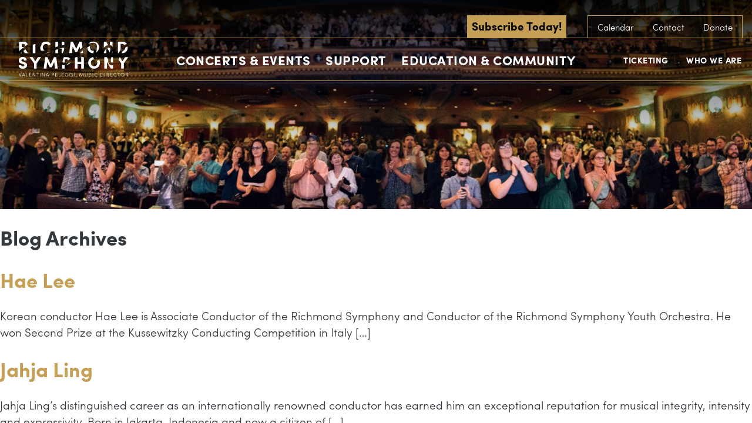

--- FILE ---
content_type: text/html; charset=UTF-8
request_url: https://www.richmondsymphony.com/profile-type/guest-conductor/
body_size: 28461
content:
<!DOCTYPE html>
<!--[if lt IE 8]><html class="no-js lt-ie10 lt-ie9 lt-ie8  no-mobile" lang="en-US"> <![endif]-->
<!--[if IE 8]><html class="no-js lt-ie10 lt-ie9  no-mobile" lang="en-US"> <![endif]-->
<!--[if IE 9]><html class="no-js lt-ie10  no-mobile" lang="en-US"> <![endif]-->
<!--[if gt IE 9]><!-->
<html class="no-js no-mobile" lang="en-US"><!--<![endif]-->
<head>
<title>Guest Conductor Archives - Richmond Symphony</title>
<meta charset="UTF-8">
<meta http-equiv="X-UA-Compatible" content="IE=edge,chrome=1">
<meta name="title" content="Guest Conductor Archives - Richmond Symphony">
<meta name="viewport" id="viewport" content="width=device-width,minimum-scale=1.0,maximum-scale=10.0,initial-scale=1.0" />
<link rel="pingback" href="https://www.richmondsymphony.com/xmlrpc.php" />
<!-- <link rel="stylesheet" type="text/css" href="//cloud.typography.com/6234332/718866/css/fonts.css" /> -->
<!-- Google Tag Manager -->
<script>(function(w,d,s,l,i){w[l]=w[l]||[];w[l].push({'gtm.start':
new Date().getTime(),event:'gtm.js'});var f=d.getElementsByTagName(s)[0],
j=d.createElement(s),dl=l!='dataLayer'?'&l='+l:'';j.async=true;j.src=
'https://www.googletagmanager.com/gtm.js?id='+i+dl;f.parentNode.insertBefore(j,f);
})(window,document,'script','dataLayer','GTM-NLXFVR9');</script>
<!-- End Google Tag Manager --><meta name='robots' content='index, follow, max-image-preview:large, max-snippet:-1, max-video-preview:-1' />
	<style>img:is([sizes="auto" i], [sizes^="auto," i]) { contain-intrinsic-size: 3000px 1500px }</style>
	<!-- Google tag (gtag.js) Consent Mode dataLayer added by Site Kit -->
<script type="text/javascript" id="google_gtagjs-js-consent-mode-data-layer">
/* <![CDATA[ */
window.dataLayer = window.dataLayer || [];function gtag(){dataLayer.push(arguments);}
gtag('consent', 'default', {"ad_personalization":"denied","ad_storage":"denied","ad_user_data":"denied","analytics_storage":"denied","functionality_storage":"denied","security_storage":"denied","personalization_storage":"denied","region":["AT","BE","BG","CH","CY","CZ","DE","DK","EE","ES","FI","FR","GB","GR","HR","HU","IE","IS","IT","LI","LT","LU","LV","MT","NL","NO","PL","PT","RO","SE","SI","SK"],"wait_for_update":500});
window._googlesitekitConsentCategoryMap = {"statistics":["analytics_storage"],"marketing":["ad_storage","ad_user_data","ad_personalization"],"functional":["functionality_storage","security_storage"],"preferences":["personalization_storage"]};
window._googlesitekitConsents = {"ad_personalization":"denied","ad_storage":"denied","ad_user_data":"denied","analytics_storage":"denied","functionality_storage":"denied","security_storage":"denied","personalization_storage":"denied","region":["AT","BE","BG","CH","CY","CZ","DE","DK","EE","ES","FI","FR","GB","GR","HR","HU","IE","IS","IT","LI","LT","LU","LV","MT","NL","NO","PL","PT","RO","SE","SI","SK"],"wait_for_update":500};
/* ]]> */
</script>
<!-- End Google tag (gtag.js) Consent Mode dataLayer added by Site Kit -->

	<!-- This site is optimized with the Yoast SEO plugin v25.8 - https://yoast.com/wordpress/plugins/seo/ -->
	<link rel="canonical" href="http://www.richmondsymphony.com/profile-type/guest-conductor/" />
	<link rel="next" href="http://www.richmondsymphony.com/profile-type/guest-conductor/page/2/" />
	<meta property="og:locale" content="en_US" />
	<meta property="og:type" content="article" />
	<meta property="og:title" content="Guest Conductor Archives - Richmond Symphony" />
	<meta property="og:description" content="Guest Conductor" />
	<meta property="og:url" content="http://www.richmondsymphony.com/profile-type/guest-conductor/" />
	<meta property="og:site_name" content="Richmond Symphony" />
	<script type="application/ld+json" class="yoast-schema-graph">{"@context":"https://schema.org","@graph":[{"@type":"CollectionPage","@id":"http://www.richmondsymphony.com/profile-type/guest-conductor/","url":"http://www.richmondsymphony.com/profile-type/guest-conductor/","name":"Guest Conductor Archives - Richmond Symphony","isPartOf":{"@id":"https://www.richmondsymphony.com/#website"},"primaryImageOfPage":{"@id":"http://www.richmondsymphony.com/profile-type/guest-conductor/#primaryimage"},"image":{"@id":"http://www.richmondsymphony.com/profile-type/guest-conductor/#primaryimage"},"thumbnailUrl":"https://www.richmondsymphony.com/wp-content/uploads/2024/04/Hae-Lee.jpg","breadcrumb":{"@id":"http://www.richmondsymphony.com/profile-type/guest-conductor/#breadcrumb"},"inLanguage":"en-US"},{"@type":"ImageObject","inLanguage":"en-US","@id":"http://www.richmondsymphony.com/profile-type/guest-conductor/#primaryimage","url":"https://www.richmondsymphony.com/wp-content/uploads/2024/04/Hae-Lee.jpg","contentUrl":"https://www.richmondsymphony.com/wp-content/uploads/2024/04/Hae-Lee.jpg","width":1100,"height":1100},{"@type":"BreadcrumbList","@id":"http://www.richmondsymphony.com/profile-type/guest-conductor/#breadcrumb","itemListElement":[{"@type":"ListItem","position":1,"name":"Home","item":"https://www.richmondsymphony.com/"},{"@type":"ListItem","position":2,"name":"Guest Conductor"}]},{"@type":"WebSite","@id":"https://www.richmondsymphony.com/#website","url":"https://www.richmondsymphony.com/","name":"Richmond Symphony","description":"The Official Sound of RVa","publisher":{"@id":"https://www.richmondsymphony.com/#organization"},"potentialAction":[{"@type":"SearchAction","target":{"@type":"EntryPoint","urlTemplate":"https://www.richmondsymphony.com/?s={search_term_string}"},"query-input":{"@type":"PropertyValueSpecification","valueRequired":true,"valueName":"search_term_string"}}],"inLanguage":"en-US"},{"@type":"Organization","@id":"https://www.richmondsymphony.com/#organization","name":"Richmond Symphony","url":"https://www.richmondsymphony.com/","logo":{"@type":"ImageObject","inLanguage":"en-US","@id":"https://www.richmondsymphony.com/#/schema/logo/image/","url":"https://lw-migrate-rva-symphony.pantheonsite.io/wp-content/uploads/2023/06/Black-Logo-01-01.png","contentUrl":"https://lw-migrate-rva-symphony.pantheonsite.io/wp-content/uploads/2023/06/Black-Logo-01-01.png","width":1683,"height":576,"caption":"Richmond Symphony"},"image":{"@id":"https://www.richmondsymphony.com/#/schema/logo/image/"},"sameAs":["https://www.instagram.com/rvasymphony/"]}]}</script>
	<!-- / Yoast SEO plugin. -->


<link rel='dns-prefetch' href='//use.typekit.net' />
<link rel='dns-prefetch' href='//www.googletagmanager.com' />
<link rel="alternate" type="application/rss+xml" title="Richmond Symphony &raquo; Guest Conductor Profile Type Feed" href="https://www.richmondsymphony.com/profile-type/guest-conductor/feed/" />
<script type="text/javascript">
/* <![CDATA[ */
window._wpemojiSettings = {"baseUrl":"https:\/\/s.w.org\/images\/core\/emoji\/16.0.1\/72x72\/","ext":".png","svgUrl":"https:\/\/s.w.org\/images\/core\/emoji\/16.0.1\/svg\/","svgExt":".svg","source":{"concatemoji":"https:\/\/www.richmondsymphony.com\/wp-includes\/js\/wp-emoji-release.min.js?ver=6.8.2"}};
/*! This file is auto-generated */
!function(s,n){var o,i,e;function c(e){try{var t={supportTests:e,timestamp:(new Date).valueOf()};sessionStorage.setItem(o,JSON.stringify(t))}catch(e){}}function p(e,t,n){e.clearRect(0,0,e.canvas.width,e.canvas.height),e.fillText(t,0,0);var t=new Uint32Array(e.getImageData(0,0,e.canvas.width,e.canvas.height).data),a=(e.clearRect(0,0,e.canvas.width,e.canvas.height),e.fillText(n,0,0),new Uint32Array(e.getImageData(0,0,e.canvas.width,e.canvas.height).data));return t.every(function(e,t){return e===a[t]})}function u(e,t){e.clearRect(0,0,e.canvas.width,e.canvas.height),e.fillText(t,0,0);for(var n=e.getImageData(16,16,1,1),a=0;a<n.data.length;a++)if(0!==n.data[a])return!1;return!0}function f(e,t,n,a){switch(t){case"flag":return n(e,"\ud83c\udff3\ufe0f\u200d\u26a7\ufe0f","\ud83c\udff3\ufe0f\u200b\u26a7\ufe0f")?!1:!n(e,"\ud83c\udde8\ud83c\uddf6","\ud83c\udde8\u200b\ud83c\uddf6")&&!n(e,"\ud83c\udff4\udb40\udc67\udb40\udc62\udb40\udc65\udb40\udc6e\udb40\udc67\udb40\udc7f","\ud83c\udff4\u200b\udb40\udc67\u200b\udb40\udc62\u200b\udb40\udc65\u200b\udb40\udc6e\u200b\udb40\udc67\u200b\udb40\udc7f");case"emoji":return!a(e,"\ud83e\udedf")}return!1}function g(e,t,n,a){var r="undefined"!=typeof WorkerGlobalScope&&self instanceof WorkerGlobalScope?new OffscreenCanvas(300,150):s.createElement("canvas"),o=r.getContext("2d",{willReadFrequently:!0}),i=(o.textBaseline="top",o.font="600 32px Arial",{});return e.forEach(function(e){i[e]=t(o,e,n,a)}),i}function t(e){var t=s.createElement("script");t.src=e,t.defer=!0,s.head.appendChild(t)}"undefined"!=typeof Promise&&(o="wpEmojiSettingsSupports",i=["flag","emoji"],n.supports={everything:!0,everythingExceptFlag:!0},e=new Promise(function(e){s.addEventListener("DOMContentLoaded",e,{once:!0})}),new Promise(function(t){var n=function(){try{var e=JSON.parse(sessionStorage.getItem(o));if("object"==typeof e&&"number"==typeof e.timestamp&&(new Date).valueOf()<e.timestamp+604800&&"object"==typeof e.supportTests)return e.supportTests}catch(e){}return null}();if(!n){if("undefined"!=typeof Worker&&"undefined"!=typeof OffscreenCanvas&&"undefined"!=typeof URL&&URL.createObjectURL&&"undefined"!=typeof Blob)try{var e="postMessage("+g.toString()+"("+[JSON.stringify(i),f.toString(),p.toString(),u.toString()].join(",")+"));",a=new Blob([e],{type:"text/javascript"}),r=new Worker(URL.createObjectURL(a),{name:"wpTestEmojiSupports"});return void(r.onmessage=function(e){c(n=e.data),r.terminate(),t(n)})}catch(e){}c(n=g(i,f,p,u))}t(n)}).then(function(e){for(var t in e)n.supports[t]=e[t],n.supports.everything=n.supports.everything&&n.supports[t],"flag"!==t&&(n.supports.everythingExceptFlag=n.supports.everythingExceptFlag&&n.supports[t]);n.supports.everythingExceptFlag=n.supports.everythingExceptFlag&&!n.supports.flag,n.DOMReady=!1,n.readyCallback=function(){n.DOMReady=!0}}).then(function(){return e}).then(function(){var e;n.supports.everything||(n.readyCallback(),(e=n.source||{}).concatemoji?t(e.concatemoji):e.wpemoji&&e.twemoji&&(t(e.twemoji),t(e.wpemoji)))}))}((window,document),window._wpemojiSettings);
/* ]]> */
</script>
<link rel='stylesheet' id='tribe-events-pro-mini-calendar-block-styles-css' href='https://www.richmondsymphony.com/wp-content/plugins/events-calendar-pro/build/css/tribe-events-pro-mini-calendar-block.css?ver=7.7.2' type='text/css' media='all' />
<style id='wp-emoji-styles-inline-css' type='text/css'>

	img.wp-smiley, img.emoji {
		display: inline !important;
		border: none !important;
		box-shadow: none !important;
		height: 1em !important;
		width: 1em !important;
		margin: 0 0.07em !important;
		vertical-align: -0.1em !important;
		background: none !important;
		padding: 0 !important;
	}
</style>
<link rel='stylesheet' id='wp-block-library-css' href='https://www.richmondsymphony.com/wp-includes/css/dist/block-library/style.min.css?ver=6.8.2' type='text/css' media='all' />
<style id='classic-theme-styles-inline-css' type='text/css'>
/*! This file is auto-generated */
.wp-block-button__link{color:#fff;background-color:#32373c;border-radius:9999px;box-shadow:none;text-decoration:none;padding:calc(.667em + 2px) calc(1.333em + 2px);font-size:1.125em}.wp-block-file__button{background:#32373c;color:#fff;text-decoration:none}
</style>
<style id='pdfemb-pdf-embedder-viewer-style-inline-css' type='text/css'>
.wp-block-pdfemb-pdf-embedder-viewer{max-width:none}

</style>
<style id='global-styles-inline-css' type='text/css'>
:root{--wp--preset--aspect-ratio--square: 1;--wp--preset--aspect-ratio--4-3: 4/3;--wp--preset--aspect-ratio--3-4: 3/4;--wp--preset--aspect-ratio--3-2: 3/2;--wp--preset--aspect-ratio--2-3: 2/3;--wp--preset--aspect-ratio--16-9: 16/9;--wp--preset--aspect-ratio--9-16: 9/16;--wp--preset--color--black: #000000;--wp--preset--color--cyan-bluish-gray: #abb8c3;--wp--preset--color--white: #ffffff;--wp--preset--color--pale-pink: #f78da7;--wp--preset--color--vivid-red: #cf2e2e;--wp--preset--color--luminous-vivid-orange: #ff6900;--wp--preset--color--luminous-vivid-amber: #fcb900;--wp--preset--color--light-green-cyan: #7bdcb5;--wp--preset--color--vivid-green-cyan: #00d084;--wp--preset--color--pale-cyan-blue: #8ed1fc;--wp--preset--color--vivid-cyan-blue: #0693e3;--wp--preset--color--vivid-purple: #9b51e0;--wp--preset--gradient--vivid-cyan-blue-to-vivid-purple: linear-gradient(135deg,rgba(6,147,227,1) 0%,rgb(155,81,224) 100%);--wp--preset--gradient--light-green-cyan-to-vivid-green-cyan: linear-gradient(135deg,rgb(122,220,180) 0%,rgb(0,208,130) 100%);--wp--preset--gradient--luminous-vivid-amber-to-luminous-vivid-orange: linear-gradient(135deg,rgba(252,185,0,1) 0%,rgba(255,105,0,1) 100%);--wp--preset--gradient--luminous-vivid-orange-to-vivid-red: linear-gradient(135deg,rgba(255,105,0,1) 0%,rgb(207,46,46) 100%);--wp--preset--gradient--very-light-gray-to-cyan-bluish-gray: linear-gradient(135deg,rgb(238,238,238) 0%,rgb(169,184,195) 100%);--wp--preset--gradient--cool-to-warm-spectrum: linear-gradient(135deg,rgb(74,234,220) 0%,rgb(151,120,209) 20%,rgb(207,42,186) 40%,rgb(238,44,130) 60%,rgb(251,105,98) 80%,rgb(254,248,76) 100%);--wp--preset--gradient--blush-light-purple: linear-gradient(135deg,rgb(255,206,236) 0%,rgb(152,150,240) 100%);--wp--preset--gradient--blush-bordeaux: linear-gradient(135deg,rgb(254,205,165) 0%,rgb(254,45,45) 50%,rgb(107,0,62) 100%);--wp--preset--gradient--luminous-dusk: linear-gradient(135deg,rgb(255,203,112) 0%,rgb(199,81,192) 50%,rgb(65,88,208) 100%);--wp--preset--gradient--pale-ocean: linear-gradient(135deg,rgb(255,245,203) 0%,rgb(182,227,212) 50%,rgb(51,167,181) 100%);--wp--preset--gradient--electric-grass: linear-gradient(135deg,rgb(202,248,128) 0%,rgb(113,206,126) 100%);--wp--preset--gradient--midnight: linear-gradient(135deg,rgb(2,3,129) 0%,rgb(40,116,252) 100%);--wp--preset--font-size--small: 13px;--wp--preset--font-size--medium: 20px;--wp--preset--font-size--large: 36px;--wp--preset--font-size--x-large: 42px;--wp--preset--spacing--20: 0.44rem;--wp--preset--spacing--30: 0.67rem;--wp--preset--spacing--40: 1rem;--wp--preset--spacing--50: 1.5rem;--wp--preset--spacing--60: 2.25rem;--wp--preset--spacing--70: 3.38rem;--wp--preset--spacing--80: 5.06rem;--wp--preset--shadow--natural: 6px 6px 9px rgba(0, 0, 0, 0.2);--wp--preset--shadow--deep: 12px 12px 50px rgba(0, 0, 0, 0.4);--wp--preset--shadow--sharp: 6px 6px 0px rgba(0, 0, 0, 0.2);--wp--preset--shadow--outlined: 6px 6px 0px -3px rgba(255, 255, 255, 1), 6px 6px rgba(0, 0, 0, 1);--wp--preset--shadow--crisp: 6px 6px 0px rgba(0, 0, 0, 1);}:where(.is-layout-flex){gap: 0.5em;}:where(.is-layout-grid){gap: 0.5em;}body .is-layout-flex{display: flex;}.is-layout-flex{flex-wrap: wrap;align-items: center;}.is-layout-flex > :is(*, div){margin: 0;}body .is-layout-grid{display: grid;}.is-layout-grid > :is(*, div){margin: 0;}:where(.wp-block-columns.is-layout-flex){gap: 2em;}:where(.wp-block-columns.is-layout-grid){gap: 2em;}:where(.wp-block-post-template.is-layout-flex){gap: 1.25em;}:where(.wp-block-post-template.is-layout-grid){gap: 1.25em;}.has-black-color{color: var(--wp--preset--color--black) !important;}.has-cyan-bluish-gray-color{color: var(--wp--preset--color--cyan-bluish-gray) !important;}.has-white-color{color: var(--wp--preset--color--white) !important;}.has-pale-pink-color{color: var(--wp--preset--color--pale-pink) !important;}.has-vivid-red-color{color: var(--wp--preset--color--vivid-red) !important;}.has-luminous-vivid-orange-color{color: var(--wp--preset--color--luminous-vivid-orange) !important;}.has-luminous-vivid-amber-color{color: var(--wp--preset--color--luminous-vivid-amber) !important;}.has-light-green-cyan-color{color: var(--wp--preset--color--light-green-cyan) !important;}.has-vivid-green-cyan-color{color: var(--wp--preset--color--vivid-green-cyan) !important;}.has-pale-cyan-blue-color{color: var(--wp--preset--color--pale-cyan-blue) !important;}.has-vivid-cyan-blue-color{color: var(--wp--preset--color--vivid-cyan-blue) !important;}.has-vivid-purple-color{color: var(--wp--preset--color--vivid-purple) !important;}.has-black-background-color{background-color: var(--wp--preset--color--black) !important;}.has-cyan-bluish-gray-background-color{background-color: var(--wp--preset--color--cyan-bluish-gray) !important;}.has-white-background-color{background-color: var(--wp--preset--color--white) !important;}.has-pale-pink-background-color{background-color: var(--wp--preset--color--pale-pink) !important;}.has-vivid-red-background-color{background-color: var(--wp--preset--color--vivid-red) !important;}.has-luminous-vivid-orange-background-color{background-color: var(--wp--preset--color--luminous-vivid-orange) !important;}.has-luminous-vivid-amber-background-color{background-color: var(--wp--preset--color--luminous-vivid-amber) !important;}.has-light-green-cyan-background-color{background-color: var(--wp--preset--color--light-green-cyan) !important;}.has-vivid-green-cyan-background-color{background-color: var(--wp--preset--color--vivid-green-cyan) !important;}.has-pale-cyan-blue-background-color{background-color: var(--wp--preset--color--pale-cyan-blue) !important;}.has-vivid-cyan-blue-background-color{background-color: var(--wp--preset--color--vivid-cyan-blue) !important;}.has-vivid-purple-background-color{background-color: var(--wp--preset--color--vivid-purple) !important;}.has-black-border-color{border-color: var(--wp--preset--color--black) !important;}.has-cyan-bluish-gray-border-color{border-color: var(--wp--preset--color--cyan-bluish-gray) !important;}.has-white-border-color{border-color: var(--wp--preset--color--white) !important;}.has-pale-pink-border-color{border-color: var(--wp--preset--color--pale-pink) !important;}.has-vivid-red-border-color{border-color: var(--wp--preset--color--vivid-red) !important;}.has-luminous-vivid-orange-border-color{border-color: var(--wp--preset--color--luminous-vivid-orange) !important;}.has-luminous-vivid-amber-border-color{border-color: var(--wp--preset--color--luminous-vivid-amber) !important;}.has-light-green-cyan-border-color{border-color: var(--wp--preset--color--light-green-cyan) !important;}.has-vivid-green-cyan-border-color{border-color: var(--wp--preset--color--vivid-green-cyan) !important;}.has-pale-cyan-blue-border-color{border-color: var(--wp--preset--color--pale-cyan-blue) !important;}.has-vivid-cyan-blue-border-color{border-color: var(--wp--preset--color--vivid-cyan-blue) !important;}.has-vivid-purple-border-color{border-color: var(--wp--preset--color--vivid-purple) !important;}.has-vivid-cyan-blue-to-vivid-purple-gradient-background{background: var(--wp--preset--gradient--vivid-cyan-blue-to-vivid-purple) !important;}.has-light-green-cyan-to-vivid-green-cyan-gradient-background{background: var(--wp--preset--gradient--light-green-cyan-to-vivid-green-cyan) !important;}.has-luminous-vivid-amber-to-luminous-vivid-orange-gradient-background{background: var(--wp--preset--gradient--luminous-vivid-amber-to-luminous-vivid-orange) !important;}.has-luminous-vivid-orange-to-vivid-red-gradient-background{background: var(--wp--preset--gradient--luminous-vivid-orange-to-vivid-red) !important;}.has-very-light-gray-to-cyan-bluish-gray-gradient-background{background: var(--wp--preset--gradient--very-light-gray-to-cyan-bluish-gray) !important;}.has-cool-to-warm-spectrum-gradient-background{background: var(--wp--preset--gradient--cool-to-warm-spectrum) !important;}.has-blush-light-purple-gradient-background{background: var(--wp--preset--gradient--blush-light-purple) !important;}.has-blush-bordeaux-gradient-background{background: var(--wp--preset--gradient--blush-bordeaux) !important;}.has-luminous-dusk-gradient-background{background: var(--wp--preset--gradient--luminous-dusk) !important;}.has-pale-ocean-gradient-background{background: var(--wp--preset--gradient--pale-ocean) !important;}.has-electric-grass-gradient-background{background: var(--wp--preset--gradient--electric-grass) !important;}.has-midnight-gradient-background{background: var(--wp--preset--gradient--midnight) !important;}.has-small-font-size{font-size: var(--wp--preset--font-size--small) !important;}.has-medium-font-size{font-size: var(--wp--preset--font-size--medium) !important;}.has-large-font-size{font-size: var(--wp--preset--font-size--large) !important;}.has-x-large-font-size{font-size: var(--wp--preset--font-size--x-large) !important;}
:where(.wp-block-post-template.is-layout-flex){gap: 1.25em;}:where(.wp-block-post-template.is-layout-grid){gap: 1.25em;}
:where(.wp-block-columns.is-layout-flex){gap: 2em;}:where(.wp-block-columns.is-layout-grid){gap: 2em;}
:root :where(.wp-block-pullquote){font-size: 1.5em;line-height: 1.6;}
</style>
<link rel='stylesheet' id='logo-showcase-style-css' href='https://www.richmondsymphony.com/wp-content/plugins/logo-showcase/frontend/css/logo-showcase-wordpress.css?ver=6.8.2' type='text/css' media='all' />
<link rel='stylesheet' id='logo-showcase-owl-css' href='https://www.richmondsymphony.com/wp-content/plugins/logo-showcase/frontend/css/owl.carousel.css?ver=6.8.2' type='text/css' media='all' />
<link rel='stylesheet' id='logo-showcase-tipso-css' href='https://www.richmondsymphony.com/wp-content/plugins/logo-showcase/frontend/css/tipso.css?ver=6.8.2' type='text/css' media='all' />
<link rel='stylesheet' id='logo-showcase-awesome-css-css' href='https://www.richmondsymphony.com/wp-content/plugins/logo-showcase/admin/css/font-awesome.css?ver=6.8.2' type='text/css' media='all' />
<link rel='stylesheet' id='wpos-slick-style-css' href='https://www.richmondsymphony.com/wp-content/plugins/wp-logo-showcase-responsive-slider-slider/assets/css/slick.css?ver=3.8.4' type='text/css' media='all' />
<link rel='stylesheet' id='wpls-public-style-css' href='https://www.richmondsymphony.com/wp-content/plugins/wp-logo-showcase-responsive-slider-slider/assets/css/wpls-public.css?ver=3.8.4' type='text/css' media='all' />
<link rel='stylesheet' id='primary-styles-css' href='https://www.richmondsymphony.com/wp-content/themes/richmond-symphony/dist/css/app.css?ver=437452839' type='text/css' media='all' />
<link rel='stylesheet' id='forget-about-shortcode-buttons-css' href='https://www.richmondsymphony.com/wp-content/plugins/forget-about-shortcode-buttons/public/css/button-styles.css?ver=2.1.3' type='text/css' media='all' />
<script type="text/javascript" src="https://www.richmondsymphony.com/wp-includes/js/jquery/jquery.min.js?ver=3.7.1" id="jquery-core-js"></script>
<script type="text/javascript" src="https://www.richmondsymphony.com/wp-includes/js/jquery/jquery-migrate.min.js?ver=3.4.1" id="jquery-migrate-js"></script>
<script type="text/javascript" src="https://use.typekit.net/ymr8bmm.js?ver=6.8.2" id="typekit-js"></script>
<script type="text/javascript" id="typekit-js-after">
/* <![CDATA[ */
try{Typekit.load({ async: false });}catch(e){}
/* ]]> */
</script>
<script type="text/javascript" src="https://www.richmondsymphony.com/wp-content/themes/richmond-symphony/dist/js/detection.js?ver=6.8.2" id="detection-js"></script>
<link rel="https://api.w.org/" href="https://www.richmondsymphony.com/wp-json/" /><meta name="generator" content="Site Kit by Google 1.160.1" /><!-- Google tag (gtag.js) -->
<script async src="https://www.googletagmanager.com/gtag/js?id=G-ZGP22MSG9Y"></script>
<script>
  window.dataLayer = window.dataLayer || [];
  function gtag(){dataLayer.push(arguments);}
  gtag('js', new Date());

  gtag('config', 'G-ZGP22MSG9Y');
</script>

<!-- Google Tag Manager -->
<script>(function(w,d,s,l,i){w[l]=w[l]||[];w[l].push({'gtm.start':
new Date().getTime(),event:'gtm.js'});var f=d.getElementsByTagName(s)[0],
j=d.createElement(s),dl=l!='dataLayer'?'&l='+l:'';j.async=true;j.src=
'https://www.googletagmanager.com/gtm.js?id='+i+dl;f.parentNode.insertBefore(j,f);
})(window,document,'script','dataLayer','GTM-PS2R6JK4');</script>
<!-- End Google Tag Manager -->

<!-- Google tag (gtag.js) -->
<script async src="https://www.googletagmanager.com/gtag/js?id=AW-971127708">
</script>
<script>
  window.dataLayer = window.dataLayer || [];
  function gtag(){dataLayer.push(arguments);}
  gtag('js', new Date());

  gtag('config', 'AW-971127708');
</script>
<!-- End Google Tag Manager -->

<!-- TikTok Pixel Code Start -->
<script>
!function (w, d, t) {
  w.TiktokAnalyticsObject=t;var ttq=w[t]=w[t]||[];ttq.methods=["page","track","identify","instances","debug","on","off","once","ready","alias","group","enableCookie","disableCookie","holdConsent","revokeConsent","grantConsent"],ttq.setAndDefer=function(t,e){t[e]=function(){t.push([e].concat(Array.prototype.slice.call(arguments,0)))}};for(var i=0;i<ttq.methods.length;i++)ttq.setAndDefer(ttq,ttq.methods[i]);ttq.instance=function(t){for(
var e=ttq._i[t]||[],n=0;n<ttq.methods.length;n++)ttq.setAndDefer(e,ttq.methods[n]);return e},ttq.load=function(e,n){var r="https://analytics.tiktok.com/i18n/pixel/events.js",o=n&&n.partner;ttq._i=ttq._i||{},ttq._i[e]=[],ttq._i[e]._u=r,ttq._t=ttq._t||{},ttq._t[e]=+new Date,ttq._o=ttq._o||{},ttq._o[e]=n||{};n=document.createElement("script")
;n.type="text/javascript",n.async=!0,n.src=r+"?sdkid="+e+"&lib="+t;e=document.getElementsByTagName("script")[0];e.parentNode.insertBefore(n,e)};


  ttq.load('D45QI1BC77UCC42324CG');
  ttq.page();
}(window, document, 'ttq');
</script>
<!-- TikTok Pixel Code End --><meta name="tec-api-version" content="v1"><meta name="tec-api-origin" content="https://www.richmondsymphony.com"><link rel="alternate" href="https://www.richmondsymphony.com/wp-json/tribe/events/v1/" /></head>
<svg display="none" version="1.1" xmlns="http://www.w3.org/2000/svg" xmlns:xlink="http://www.w3.org/1999/xlink">
<defs>
<symbol id="icon-ticket" viewBox="0 0 1024 1024">
	<title>ticket</title>
	<path class="path1" d="M620.761 256.020c-4.234-4.234-9.964-6.597-15.97-6.597-5.967 0-11.697 2.383-15.931 6.597l-332.839 332.879c-4.234 4.234-6.617 9.964-6.617 15.951 0 5.947 2.402 11.697 6.617 15.951l147.239 147.2c4.391 4.411 10.161 6.577 15.951 6.577 5.75 0 11.54-2.166 15.951-6.577l332.839-332.859c8.802-8.822 8.802-23.079 0-31.882l-147.239-147.239zM419.19 720.167l-115.318-115.318 300.938-300.997 115.358 115.358-300.977 300.958z"></path>
	<path class="path2" d="M997.73 370.334l-117.819-117.78c-8.783-8.822-23.060-8.822-31.882 0-10.22 10.22-23.828 15.872-38.302 15.872-14.454 0-28.062-5.652-38.282-15.892-10.24-10.24-15.872-23.828-15.872-38.302s5.612-28.062 15.872-38.282c4.214-4.234 6.577-9.984 6.577-15.951 0-5.986-2.363-11.697-6.577-15.951l-117.799-117.78c-8.802-8.822-23.079-8.822-31.882 0l-595.456 595.535c-4.254 4.214-6.617 9.964-6.617 15.911 0 5.986 2.363 11.737 6.617 15.951l117.76 117.799c8.802 8.783 23.079 8.783 31.882 0 10.22-10.26 23.828-15.872 38.302-15.872s28.081 5.612 38.282 15.872c21.13 21.11 21.13 55.473 0 76.583-8.783 8.802-8.783 23.060 0.039 31.882l117.799 117.78c4.214 4.234 9.945 6.597 15.911 6.597s11.717-2.383 15.951-6.597l595.495-595.495c8.763-8.802 8.763-23.079 0-31.882zM386.284 949.878l-87.729-87.749c23.808-38.262 19.102-89.364-14.119-122.565-18.708-18.747-43.638-29.086-70.164-29.086-18.806 0-36.844 5.199-52.441 14.927l-87.71-87.729 563.594-563.574 87.69 87.69c-9.708 15.636-14.907 33.634-14.907 52.46 0 26.506 10.299 51.456 29.086 70.183 18.708 18.727 43.658 29.086 70.164 29.086 18.826 0 36.844-5.238 52.441-14.946l87.71 87.71-563.614 563.594z"></path>
</symbol>
<symbol id="icon-twitter" viewBox="0 0 951 1024">
	<title>twitter</title>
	<path class="path1" d="M925.714 233.143q-38.286 56-92.571 95.429 0.571 8 0.571 24 0 74.286-21.714 148.286t-66 142-105.429 120.286-147.429 83.429-184.571 31.143q-154.857 0-283.429-82.857 20 2.286 44.571 2.286 128.571 0 229.143-78.857-60-1.143-107.429-36.857t-65.143-91.143q18.857 2.857 34.857 2.857 24.571 0 48.571-6.286-64-13.143-106-63.714t-42-117.429v-2.286q38.857 21.714 83.429 23.429-37.714-25.143-60-65.714t-22.286-88q0-50.286 25.143-93.143 69.143 85.143 168.286 136.286t212.286 56.857q-4.571-21.714-4.571-42.286 0-76.571 54-130.571t130.571-54q80 0 134.857 58.286 62.286-12 117.143-44.571-21.143 65.714-81.143 101.714 53.143-5.714 106.286-28.571z"></path>
</symbol>
<symbol id="icon-facebook" viewBox="0 0 585 1024">
	<title>facebook</title>
	<path class="path1" d="M548 6.857v150.857h-89.714q-49.143 0-66.286 20.571t-17.143 61.714v108h167.429l-22.286 169.143h-145.143v433.714h-174.857v-433.714h-145.714v-169.143h145.714v-124.571q0-106.286 59.429-164.857t158.286-58.571q84 0 130.286 6.857z"></path>
</symbol>
<symbol id="icon-list" viewBox="0 0 1024 1024">
	<title>list</title>
	<path class="path1" d="M146.286 749.714v109.714q0 7.429-5.429 12.857t-12.857 5.429h-109.714q-7.429 0-12.857-5.429t-5.429-12.857v-109.714q0-7.429 5.429-12.857t12.857-5.429h109.714q7.429 0 12.857 5.429t5.429 12.857zM146.286 530.286v109.714q0 7.429-5.429 12.857t-12.857 5.429h-109.714q-7.429 0-12.857-5.429t-5.429-12.857v-109.714q0-7.429 5.429-12.857t12.857-5.429h109.714q7.429 0 12.857 5.429t5.429 12.857zM146.286 310.857v109.714q0 7.429-5.429 12.857t-12.857 5.429h-109.714q-7.429 0-12.857-5.429t-5.429-12.857v-109.714q0-7.429 5.429-12.857t12.857-5.429h109.714q7.429 0 12.857 5.429t5.429 12.857zM1024 749.714v109.714q0 7.429-5.429 12.857t-12.857 5.429h-768q-7.429 0-12.857-5.429t-5.429-12.857v-109.714q0-7.429 5.429-12.857t12.857-5.429h768q7.429 0 12.857 5.429t5.429 12.857zM146.286 91.429v109.714q0 7.429-5.429 12.857t-12.857 5.429h-109.714q-7.429 0-12.857-5.429t-5.429-12.857v-109.714q0-7.429 5.429-12.857t12.857-5.429h109.714q7.429 0 12.857 5.429t5.429 12.857zM1024 530.286v109.714q0 7.429-5.429 12.857t-12.857 5.429h-768q-7.429 0-12.857-5.429t-5.429-12.857v-109.714q0-7.429 5.429-12.857t12.857-5.429h768q7.429 0 12.857 5.429t5.429 12.857zM1024 310.857v109.714q0 7.429-5.429 12.857t-12.857 5.429h-768q-7.429 0-12.857-5.429t-5.429-12.857v-109.714q0-7.429 5.429-12.857t12.857-5.429h768q7.429 0 12.857 5.429t5.429 12.857zM1024 91.429v109.714q0 7.429-5.429 12.857t-12.857 5.429h-768q-7.429 0-12.857-5.429t-5.429-12.857v-109.714q0-7.429 5.429-12.857t12.857-5.429h768q7.429 0 12.857 5.429t5.429 12.857z"></path>
</symbol>
<symbol id="icon-day" viewBox="0 0 951 1024">
	<title>calendar-o</title>
	<path class="path1" d="M73.143 950.857h804.571v-585.143h-804.571v585.143zM292.571 256v-164.571q0-8-5.143-13.143t-13.143-5.143h-36.571q-8 0-13.143 5.143t-5.143 13.143v164.571q0 8 5.143 13.143t13.143 5.143h36.571q8 0 13.143-5.143t5.143-13.143zM731.429 256v-164.571q0-8-5.143-13.143t-13.143-5.143h-36.571q-8 0-13.143 5.143t-5.143 13.143v164.571q0 8 5.143 13.143t13.143 5.143h36.571q8 0 13.143-5.143t5.143-13.143zM950.857 219.429v731.429q0 29.714-21.714 51.429t-51.429 21.714h-804.571q-29.714 0-51.429-21.714t-21.714-51.429v-731.429q0-29.714 21.714-51.429t51.429-21.714h73.143v-54.857q0-37.714 26.857-64.571t64.571-26.857h36.571q37.714 0 64.571 26.857t26.857 64.571v54.857h219.429v-54.857q0-37.714 26.857-64.571t64.571-26.857h36.571q37.714 0 64.571 26.857t26.857 64.571v54.857h73.143q29.714 0 51.429 21.714t21.714 51.429z"></path>
</symbol>
<symbol id="icon-calendar" viewBox="0 0 951 1024">
	<title>calendar</title>
	<path class="path1" d="M73.143 950.857h164.571v-164.571h-164.571v164.571zM274.286 950.857h182.857v-164.571h-182.857v164.571zM73.143 749.714h164.571v-182.857h-164.571v182.857zM274.286 749.714h182.857v-182.857h-182.857v182.857zM73.143 530.286h164.571v-164.571h-164.571v164.571zM493.714 950.857h182.857v-164.571h-182.857v164.571zM274.286 530.286h182.857v-164.571h-182.857v164.571zM713.143 950.857h164.571v-164.571h-164.571v164.571zM493.714 749.714h182.857v-182.857h-182.857v182.857zM292.571 256v-164.571q0-7.429-5.429-12.857t-12.857-5.429h-36.571q-7.429 0-12.857 5.429t-5.429 12.857v164.571q0 7.429 5.429 12.857t12.857 5.429h36.571q7.429 0 12.857-5.429t5.429-12.857zM713.143 749.714h164.571v-182.857h-164.571v182.857zM493.714 530.286h182.857v-164.571h-182.857v164.571zM713.143 530.286h164.571v-164.571h-164.571v164.571zM731.429 256v-164.571q0-7.429-5.429-12.857t-12.857-5.429h-36.571q-7.429 0-12.857 5.429t-5.429 12.857v164.571q0 7.429 5.429 12.857t12.857 5.429h36.571q7.429 0 12.857-5.429t5.429-12.857zM950.857 219.429v731.429q0 29.714-21.714 51.429t-51.429 21.714h-804.571q-29.714 0-51.429-21.714t-21.714-51.429v-731.429q0-29.714 21.714-51.429t51.429-21.714h73.143v-54.857q0-37.714 26.857-64.571t64.571-26.857h36.571q37.714 0 64.571 26.857t26.857 64.571v54.857h219.429v-54.857q0-37.714 26.857-64.571t64.571-26.857h36.571q37.714 0 64.571 26.857t26.857 64.571v54.857h73.143q29.714 0 51.429 21.714t21.714 51.429z"></path>
</symbol>
<symbol id="icon-music" viewBox="0 0 15 18">
	<title>music</title>
	<path class="path1" d="M4.84023529,9.60042857 C4.59035294,12.2919796 5.53376471,14.8518367 6.987,14.8079388 L6.987,9.60042857 L4.84023529,9.60042857 Z M7.01294118,8.41206122 L7.01294118,3.1562449 C5.46617647,3.31934694 4.49611765,5.72087755 4.86617647,8.41206122 L7.01294118,8.41206122 Z M10.3057059,9.61053061 L8.11764706,9.61053061 L8.11764706,12.2197959 L8.11764706,14.8334694 C9.78882353,14.7269388 10.5340588,12.5862245 10.3057059,9.61053061 L10.3057059,9.61053061 Z M10.4844706,8.40930612 C10.3307647,7.11844898 10.2688235,5.92806122 10.0295294,4.77771429 C9.78617647,3.60734694 9.09494118,3.11491837 8.16935294,3.20969388 L8.16935294,8.40930612 L10.4844706,8.40930612 Z M15,8.44897959 L15,9.55102041 L13.0706471,9.55102041 C12.7681765,12.8861633 11.3260588,15.202102 8.11764706,16.002 L8.11764706,18 L7.05882353,18 C7.05882353,17.542102 7.03464706,17.0823673 7.06535294,16.6266735 C7.09641176,16.1667551 6.97288235,15.9331224 6.50258824,15.7852653 C4.29776471,15.091898 2.98747059,13.4612449 2.29394118,11.2402653 C2.12523529,10.699898 2.02464706,10.1365714 1.88488235,9.55102041 L0,9.55102041 L0,8.44897959 L1.92917647,8.44897959 C2.47694118,5.23561224 3.73623529,2.70312245 7.05882353,2.00810204 L7.05882353,0 L8.11764706,0 L8.11764706,2.00553061 C11.3368235,2.85593878 12.7353529,5.17518367 13.0741765,8.44897959 L15,8.44897959 Z" id="Fill-1"></path>
</symbol>
<symbol id="icon-instagram" viewBox="0 0 24 28">
	<title>instagram</title>
	<path d="M16 14c0-2.203-1.797-4-4-4s-4 1.797-4 4 1.797 4 4 4 4-1.797 4-4zM18.156 14c0 3.406-2.75 6.156-6.156 6.156s-6.156-2.75-6.156-6.156 2.75-6.156 6.156-6.156 6.156 2.75 6.156 6.156zM19.844 7.594c0 0.797-0.641 1.437-1.437 1.437s-1.437-0.641-1.437-1.437 0.641-1.437 1.437-1.437 1.437 0.641 1.437 1.437zM12 4.156c-1.75 0-5.5-0.141-7.078 0.484-0.547 0.219-0.953 0.484-1.375 0.906s-0.688 0.828-0.906 1.375c-0.625 1.578-0.484 5.328-0.484 7.078s-0.141 5.5 0.484 7.078c0.219 0.547 0.484 0.953 0.906 1.375s0.828 0.688 1.375 0.906c1.578 0.625 5.328 0.484 7.078 0.484s5.5 0.141 7.078-0.484c0.547-0.219 0.953-0.484 1.375-0.906s0.688-0.828 0.906-1.375c0.625-1.578 0.484-5.328 0.484-7.078s0.141-5.5-0.484-7.078c-0.219-0.547-0.484-0.953-0.906-1.375s-0.828-0.688-1.375-0.906c-1.578-0.625-5.328-0.484-7.078-0.484zM24 14c0 1.656 0.016 3.297-0.078 4.953-0.094 1.922-0.531 3.625-1.937 5.031s-3.109 1.844-5.031 1.937c-1.656 0.094-3.297 0.078-4.953 0.078s-3.297 0.016-4.953-0.078c-1.922-0.094-3.625-0.531-5.031-1.937s-1.844-3.109-1.937-5.031c-0.094-1.656-0.078-3.297-0.078-4.953s-0.016-3.297 0.078-4.953c0.094-1.922 0.531-3.625 1.937-5.031s3.109-1.844 5.031-1.937c1.656-0.094 3.297-0.078 4.953-0.078s3.297-0.016 4.953 0.078c1.922 0.094 3.625 0.531 5.031 1.937s1.844 3.109 1.937 5.031c0.094 1.656 0.078 3.297 0.078 4.953z"></path>
</symbol>
</defs>
</svg>
	<body class="archive tax-profile-type term-guest-conductor term-33 wp-theme-richmond-symphony tribe-no-js page-template-richmond-symphony">
		<!-- Google Tag Manager (noscript) -->
<noscript><iframe src="https://www.googletagmanager.com/ns.html?id=GTM-NLXFVR9"
height="0" width="0" style="display:none;visibility:hidden"></iframe></noscript>
<!-- End Google Tag Manager (noscript) -->		<a class="mobile-menu-trigger" href="#">Menu <span class="-arrow"></span></a>
		<div class="mobile-menu">
			<a class="mobile-menu-logo -logo-link" href="https://www.richmondsymphony.com">
				
            <svg class="rso-logo-menu" xmlns="http://www.w3.org/2000/svg" viewBox="0 0 244 68">
                <defs>
                    <path id="wave--0--menu" class="wave--0" fill="none" stroke="#010101" stroke-width="5" stroke-miterlimit="10" d="M-49.6,25.6c0,0,13.8,0,39.6,0h3.8h1.8h49h1.5c0,0,25.9,0.3,43.7,0c8.8,0.1,6,0,13.4,0c10.3,0,11.4,0,25.6,0c1.3,0,5.2,0,5.2,0s11.8,0,24.7,0c18.4,0,132.6,0,132.6,0" />
                    <path id="wave--1--menu" class="wave--1" fill="none" stroke="#010101" stroke-width="5" stroke-miterlimit="10" d="M-49.6,25.6c0,0,13.8,0,39.6,0h3.8h1.8h49h1.5c0,0,29.2,0,44.3-4.5c7.6-2.1,7.2,1.5,12.8,4.5c6.3,2.6,11.4,0,25.6,0c1.3,0,5.2,0,5.2,0s11.8,0,24.7,0c18.4,0,132.6,0,132.6,0" />
                    <path id="wave--2--menu" class="wave--2" fill="none" stroke="#010101" stroke-width="5" stroke-miterlimit="10" d="M-49.6,25.6c0,0,13.8,0,39.6,0H3.8h1.8c0,0,29.4,0,49-1.7c9.7-0.8-15.7,4.8-3.5,6.8c11.4,1.2,37.9-9.6,49.3-9.6c6.6,0.1,3.9,4.5,12.8,6.8c10.6,1.4,17.6-2.7,25.6-2.3h5.2c0,0,11.8,0,24.7,0c18.4,0,122.6,0,122.6,0" />
                    <path id="wave--3--menu" class="wave--3" fill="none" stroke="#010101" stroke-width="5" stroke-miterlimit="10" d="M-49.6,25.6c0,0,13.8,0,39.6,0c10,0,13.5-2.7,23.8-3.4c7.5-0.1-3,3.4,1.8,5.9c11.4,4,40.3-5.2,49-4.2c9.7,1-15.7,6.2-3.5,8.2c11.4,1.2,37.9-12.3,49.3-12.3c6.6,0.1,3.9,7.2,12.8,9.5c10.6,1.4,17.6-7.4,25.6-7.1c9.2,0.4-4.6,6.1,5.2,6.3c6.7,0.1,11.8-2.9,24.7-2.9c18.4,0,112.6,0,112.6,0" />
                    <path id="wave--4--menu" class="wave--4" fill="none" stroke="#010101" stroke-width="5" stroke-miterlimit="10" d="M-49.6,25.6c0,0,13.8,4.6,39.6,4.9c14.5,0.2,23.5-7.6,33.8-8.3c7.5-0.1-3,3.4,1.8,5.9c11.4,4,40.3-12,49-11c9.7,1-15.7,10.3-3.5,12.3c11.4,1.2,30.3-2.6,49.3-9.6c25-9.3,3,6.5,12.8,12.3c8.8,4,12.4-13.5,25.6-13.2c9.2,0.1-8.8,14.4,5.2,14.5c6.8,0.1,11.8-8.9,24.7-10.5c18.1-2.3,63,2.8,102.6,2.8" />
                    <path id="wave--5--menu" class="wave--5" fill="none" stroke="#010101" stroke-width="5" stroke-miterlimit="10" d="M-49.6,25.6c0,0,13.8,9,39.6,9s28-13.8,43.8-15.8c10.5-1-7.5,8.7,1.8,14.1c9.8,5.7,42.8-20.1,49-15.8s-15.7,17.8-3.5,19.8c12.1,1.9,30.3-19.6,49.3-26.6c25-9.3,3,16,12.8,21.8c7.1,4.2,12.4-20.7,25.6-20.7S160,38.1,174,38.1c11.3,0,13.8-13.3,24.7-20.7s53,8.2,92.6,8.2" />
                    <path id="wave--6--menu" class="wave--6" fill="none" stroke="#010101" stroke-width="5" stroke-miterlimit="10" d="M-49.6,25.6c0,0,13.8,9,39.6,9S22.3,3.3,43.8,7.9c10.5,2.2-7.5,18.3,1.8,23.6c9.8,5.7,42.8-32.4,49-28.1s-15.7,30.7-3.5,32.7c12.1,1.9,30.3-17.6,49.3-24.6c25-9.3,3,21.5,12.8,27.3c7.1,4.2,12.4-33.7,25.6-33.7S170,47.6,184,47.6c11.3,0,13.8-37.1,24.7-44.6s43,22.6,82.6,22.6" />
                    <path id="wave--7--menu" class="wave--7" fill="none" stroke="#010101" stroke-width="5" stroke-miterlimit="10" d="M-49.6,25.6c0,0,13.8,9,39.6,9S32.3-2.1,53.8,2.4c10.5,2.2-7.5,10.1,1.8,15.5c9.8,5.7,42.8-11.2,49-6.9s-15.7,28.7-3.5,30.7c12.1,1.9,30.3-29.2,49.3-36.2c25-9.3,3,21.5,12.8,27.3c7.1,4.2,12.4-22.8,25.6-22.8S180,43.5,194,43.5c11.3,0,13.8-26.9,24.7-34.3s33,16.4,72.6,16.4" />
                    <path id="wave--8--menu" class="wave--8" fill="none" stroke="#010101" stroke-width="5" stroke-miterlimit="10" d="M-49.6,25.6c0,0,13.8,9,39.6,9S42.3-2.1,63.8,2.4c10.5,2.2-7.5,19.6,1.8,25c9.8,5.7,42.8-26.9,49-22.6s-15.7,40.3-3.5,42.2c12.1,1.9,30.3-27.8,49.3-34.8c25-9.3,3,20.8,12.8,26.6c7.1,4.2,12.4-34.3,25.6-34.3S190,38.7,204,38.7c11.3,0,13.8-24.9,24.7-32.3s23,19.1,62.6,19.1" />
                    <path id="wave--9--menu" class="wave--9" fill="none" stroke="#010101" stroke-width="5" stroke-miterlimit="10" d="M-49.6,25.6c0,0,13.8,9,39.6,9s59.8-16.2,83.8-18.5c12.9-1-7.5,12.8,1.8,18.2c13.9,6.1,42.8-30.3,49-26s-15.7,30-3.5,32c12.1,1.9,30.3-21,49.3-28c25-9.3,3,20.8,12.8,26.6c7.1,4.2,14-31.7,25.6-27.5c11.2,4.1-6.6,17.2,5.2,20.6c5,1.5,13.8-4.4,24.7-11.9s13,5.5,52.6,5.5" />
                    <path id="wave--10--menu" class="wave--10" fill="none" stroke="#010101" stroke-width="5" stroke-miterlimit="10" d="M-49.6,25.6c0,0,13.8,5.6,39.6,5.6s69.8-15.5,93.8-17.8c12.9-1-7.5,19.6,1.8,25c13.9,6.1,40.6-20.8,49-22.6c11.1-2.5-15.7,17.1-3.5,19.1c12.1,1.9,30.3-10.1,49.3-17.1c25-9.3-0.9,14.7,12.8,16.4c12.8,1.8,14-13.1,25.6-15.3c7.6-1.4-7.3,8.7,5.2,10.4c9.5,1.4,10.8-3.6,24.7-4.4l42.6,0.7" />
                    <path id="wave--11--menu" class="wave--11" fill="none" stroke="#010101" stroke-width="5" stroke-miterlimit="10" d="M-49.6,25.6c0,0,13.8,0,39.6,0s72.5,1,103.8-6.8c12.9-2.9-7.5,7.4,1.8,12.7c13.9,6.1,40.2-9.3,49-9.7c8.4-0.3-10.6,7.5-3.5,8.9c12.1,1.9,30.3-2.6,49.3-9.6c25-9.3-0.9,3.8,12.8,5.5c5.4,0.2,14.1-5.6,25.6-7.8c7.6-1.4-7.3,5,5.2,6.8h24.7h32.6" />
                    <path id="wave--12--menu" class="wave--12" fill="none" stroke="#010101" stroke-width="5" stroke-miterlimit="10" d="M-49.6,25.6c0,0,13.8,0,39.6,0s113.8,0,113.8,0h1.8c20.6,0,33.2,0,49-3.1c8.1-1.6-13.3,5.2-3.5,6.8c18.7,0.1,27.6,1.2,49.3-6.9c16.8-7.2-0.9,3.8,12.8,5.5c5.4,0.2,14.1-4.2,25.6-6.4c7.6-1.4-3,4.1,5.2,4.1h14.7h32.6" />
                    <path id="wave--13--menu" class="wave--13" fill="none" stroke="#010101" stroke-width="5" stroke-miterlimit="10" d="M-49.6,25.6c0,0,13.8,0,39.6,0s113.8,0,113.8,0h1.8h59h2.5c18.7,0.1,27.5,1.2,43.3-3.1c17.3-5-1.2,10.5,12.8,5.5c9.5-2.7,25.6-2.3,25.6-2.3h5.2h4.7h32.6" />
                    <path id="wave--14--menu" class="wave--14" fill="none" stroke="#010101" stroke-width="5" stroke-miterlimit="10" d="M-49.6,25.6c0,0,13.8,0,39.6,0s123.8,0,123.8,0h1.8h59h2.5c18.7,0.1,29.4,0.2,43.3-1.1c5.1-0.3-0.9,1.1,12.8,1.1h25.6h5.2h4.7h22.6" />
                    <mask id="mask--menu">
                        <rect x="0" y="0" width="100%" height="100%" fill="white"/>
                        <use id="path" xlink:href="#wave--0--menu" fill="Black"/>
                    </mask>
                </defs>
                <g class="text" fill="#FFF" mask="url(#mask--menu)">
                    <path fill="#FFFFFF" d="M20.6,65.6l1.7-5.5c0.1-0.2,0.2-0.3,0.4-0.3c0.2,0,0.3,0.2,0.2,0.4L21,66.5c0,0.2-0.2,0.3-0.4,0.3h0
                    c-0.2,0-0.3-0.1-0.4-0.3l-1.9-6.2c0-0.2,0.1-0.4,0.2-0.4c0.2,0,0.3,0.1,0.4,0.3L20.6,65.6z M29.8,66.3c0.1,0.2,0,0.4-0.2,0.4
                    c-0.2,0.1-0.4,0-0.4-0.2l-0.6-1.6h-3.2l-0.6,1.6c-0.1,0.2-0.2,0.3-0.4,0.2c-0.2-0.1-0.3-0.3-0.2-0.4l2.4-6.2
                    c0.1-0.2,0.2-0.3,0.4-0.3h0c0.2,0,0.4,0.1,0.4,0.3L29.8,66.3z M27,60.8l-1.3,3.5h2.7L27,60.8z M32.4,66.7c-0.2,0-0.3-0.2-0.3-0.3
                    v-6.2c0-0.2,0.1-0.3,0.3-0.3c0.2,0,0.3,0.1,0.3,0.3v5.9h2.6c0.2,0,0.3,0.1,0.3,0.3c0,0.2-0.1,0.3-0.3,0.3H32.4z M38.5,63.7v2.4h3.1
                    c0.2,0,0.3,0.1,0.3,0.3c0,0.2-0.1,0.3-0.3,0.3h-3.4c-0.2,0-0.3-0.2-0.3-0.3v-6.1c0-0.2,0.2-0.3,0.3-0.3h3.3c0.2,0,0.3,0.1,0.3,0.3
                    c0,0.2-0.1,0.3-0.3,0.3h-2.9V63H41c0.2,0,0.3,0.1,0.3,0.3c0,0.2-0.1,0.3-0.3,0.3H38.5z M49.1,66.4c0,0.2-0.2,0.3-0.3,0.3h-0.1
                    c-0.1,0-0.2,0-0.3-0.2L45,61v5.4c0,0.2-0.1,0.3-0.3,0.3c-0.2,0-0.3-0.1-0.3-0.3v-6.2c0-0.2,0.2-0.3,0.3-0.3h0.1c0.1,0,0.3,0,0.3,0.2
                    l3.4,5.5v-5.4c0-0.2,0.1-0.3,0.3-0.3c0.2,0,0.3,0.1,0.3,0.3V66.4z M54.2,60.5v5.9c0,0.2-0.1,0.3-0.3,0.3s-0.3-0.1-0.3-0.3v-5.9h-1.9
                    c-0.2,0-0.3-0.1-0.3-0.3c0-0.2,0.1-0.3,0.3-0.3h4.4c0.2,0,0.3,0.1,0.3,0.3c0,0.2-0.1,0.3-0.3,0.3H54.2z M59.3,66.4
                    c0,0.2-0.1,0.3-0.3,0.3c-0.2,0-0.3-0.1-0.3-0.3v-6.2c0-0.2,0.1-0.3,0.3-0.3c0.2,0,0.3,0.1,0.3,0.3V66.4z M67.1,66.4
                    c0,0.2-0.2,0.3-0.3,0.3h-0.1c-0.1,0-0.2,0-0.3-0.2L63,61v5.4c0,0.2-0.1,0.3-0.3,0.3c-0.2,0-0.3-0.1-0.3-0.3v-6.2
                    c0-0.2,0.2-0.3,0.3-0.3h0.1c0.1,0,0.3,0,0.3,0.2l3.4,5.5v-5.4c0-0.2,0.1-0.3,0.3-0.3c0.2,0,0.3,0.1,0.3,0.3V66.4z M75,66.3
                    c0.1,0.2,0,0.4-0.2,0.4c-0.2,0.1-0.4,0-0.4-0.2l-0.6-1.6h-3.2L70,66.5c-0.1,0.2-0.2,0.3-0.4,0.2c-0.2-0.1-0.3-0.3-0.2-0.4l2.4-6.2
                    c0.1-0.2,0.2-0.3,0.4-0.3h0c0.2,0,0.4,0.1,0.4,0.3L75,66.3z M72.2,60.8l-1.3,3.5h2.7L72.2,60.8z M81.3,66.4c0,0.2-0.1,0.3-0.3,0.3
                    c-0.2,0-0.3-0.1-0.3-0.3v-6.2c0-0.2,0.2-0.3,0.3-0.3h2.3c1.4,0,1.9,1,1.9,2.1c0,1-0.5,2.1-1.9,2.1h-2V66.4z M81.3,60.5v2.8h2
                    c1,0,1.3-0.7,1.3-1.4s-0.4-1.4-1.3-1.4H81.3z M88.3,63.7v2.4h3.1c0.2,0,0.3,0.1,0.3,0.3c0,0.2-0.1,0.3-0.3,0.3h-3.4
                    c-0.2,0-0.3-0.2-0.3-0.3v-6.1c0-0.2,0.2-0.3,0.3-0.3h3.3c0.2,0,0.3,0.1,0.3,0.3c0,0.2-0.1,0.3-0.3,0.3h-2.9V63h2.5
                    c0.2,0,0.3,0.1,0.3,0.3c0,0.2-0.1,0.3-0.3,0.3H88.3z M94.4,66.7c-0.2,0-0.3-0.2-0.3-0.3v-6.2c0-0.2,0.1-0.3,0.3-0.3
                    c0.2,0,0.3,0.1,0.3,0.3v5.9h2.6c0.2,0,0.3,0.1,0.3,0.3c0,0.2-0.1,0.3-0.3,0.3H94.4z M100.6,63.7v2.4h3.1c0.2,0,0.3,0.1,0.3,0.3
                    c0,0.2-0.1,0.3-0.3,0.3h-3.4c-0.2,0-0.3-0.2-0.3-0.3v-6.1c0-0.2,0.2-0.3,0.3-0.3h3.3c0.2,0,0.3,0.1,0.3,0.3c0,0.2-0.1,0.3-0.3,0.3
                    h-2.9V63h2.5c0.2,0,0.3,0.1,0.3,0.3c0,0.2-0.1,0.3-0.3,0.3H100.6z M109.2,66.8c-1.9,0-3.4-1.6-3.4-3.5c0-1.9,1.5-3.5,3.4-3.5
                    c0.7,0,1.4,0.2,1.9,0.6c0.1,0.1,0.2,0.3,0,0.5c-0.1,0.1-0.3,0.1-0.5,0c-0.4-0.3-0.9-0.4-1.5-0.4c-1.6,0-2.8,1.3-2.8,2.8
                    c0,1.6,1.2,2.8,2.8,2.8c1.4,0,2.3-0.7,2.5-2.2H110c-0.2,0-0.3-0.1-0.3-0.3s0.1-0.3,0.3-0.3h2.1c0.2,0,0.3,0.1,0.3,0.4
                    C112.3,65.8,111.1,66.8,109.2,66.8z M117.7,66.8c-1.9,0-3.4-1.6-3.4-3.5c0-1.9,1.5-3.5,3.4-3.5c0.7,0,1.4,0.2,1.9,0.6
                    c0.1,0.1,0.2,0.3,0,0.5c-0.1,0.1-0.3,0.1-0.5,0c-0.4-0.3-0.9-0.4-1.5-0.4c-1.6,0-2.8,1.3-2.8,2.8c0,1.6,1.2,2.8,2.8,2.8
                    c1.4,0,2.3-0.7,2.5-2.2h-1.7c-0.2,0-0.3-0.1-0.3-0.3s0.1-0.3,0.3-0.3h2.1c0.2,0,0.3,0.1,0.3,0.4C120.7,65.8,119.6,66.8,117.7,66.8z
                    M123.9,66.4c0,0.2-0.1,0.3-0.3,0.3c-0.2,0-0.3-0.1-0.3-0.3v-6.2c0-0.2,0.1-0.3,0.3-0.3c0.2,0,0.3,0.1,0.3,0.3V66.4z M126.1,68
                    c-0.1,0-0.2-0.1-0.2-0.2c0,0,0-0.1,0.1-0.2c0.2-0.4,0.5-0.8,0.5-1.5c0-0.3,0.2-0.4,0.4-0.4c0.2,0,0.4,0.2,0.4,0.4c0,0,0,0,0,0
                    C127.2,67.2,126.4,68,126.1,68z M141.5,66.4c0,0.2-0.1,0.3-0.3,0.4c-0.2,0-0.3-0.1-0.4-0.3l-0.7-5.4l-2.3,4.7
                    c-0.1,0.1-0.2,0.3-0.4,0.3s-0.4-0.2-0.4-0.3l-2.3-4.7l-0.7,5.4c0,0.2-0.2,0.3-0.4,0.3c-0.2,0-0.3-0.2-0.3-0.4l0.8-6.2
                    c0-0.2,0.2-0.4,0.4-0.4h0.1c0.2,0,0.3,0.1,0.3,0.2l2.5,5.2L140,60c0.1-0.1,0.2-0.2,0.3-0.2h0.1c0.2,0,0.3,0.2,0.4,0.4L141.5,66.4z
                    M149,64.4c0,1.5-1.1,2.4-2.4,2.4c-1.3,0-2.4-0.9-2.4-2.4v-4.2c0-0.2,0.1-0.3,0.3-0.3c0.2,0,0.3,0.1,0.3,0.3v4.2
                    c0,1.1,0.8,1.8,1.8,1.8c1,0,1.8-0.7,1.8-1.8v-4.2c0-0.2,0.1-0.3,0.3-0.3c0.2,0,0.3,0.1,0.3,0.3V64.4z M151.8,64.7
                    c0.2,0,0.3,0.1,0.4,0.3c0.1,0.6,0.7,1.2,1.5,1.2c1,0,1.6-0.6,1.7-1.1c0.1-0.8-0.5-1.3-1.3-1.4l-0.9-0.2c-1.4-0.3-1.6-1.1-1.6-1.7
                    c0-1.1,1-1.9,2.1-1.9c1.1,0,1.9,0.6,2.1,1.6c0,0.2-0.1,0.4-0.3,0.4c-0.2,0-0.3-0.1-0.4-0.3c-0.1-0.7-0.7-1.1-1.5-1.1
                    c-0.8,0-1.5,0.5-1.5,1.2c0,0.4,0.1,0.9,1.1,1.1l0.9,0.2c1.1,0.2,2,0.9,1.8,2.2c-0.2,0.8-0.9,1.7-2.3,1.7c-1.2,0-2-0.9-2.2-1.7
                    C151.5,64.9,151.6,64.7,151.8,64.7z M159.2,66.4c0,0.2-0.1,0.3-0.3,0.3c-0.2,0-0.3-0.1-0.3-0.3v-6.2c0-0.2,0.1-0.3,0.3-0.3
                    c0.2,0,0.3,0.1,0.3,0.3V66.4z M165.1,66.2c0.7,0,1.3-0.2,1.8-0.6c0.1-0.1,0.3-0.1,0.5,0s0.1,0.4,0,0.5c-0.6,0.5-1.3,0.8-2.2,0.8
                    c-1.9,0-3.3-1.6-3.3-3.5c0-1.9,1.4-3.5,3.3-3.5c0.9,0,1.6,0.3,2.2,0.8c0.1,0.1,0.2,0.3,0,0.5c-0.1,0.1-0.3,0.1-0.5,0
                    c-0.5-0.4-1.1-0.6-1.8-0.6c-1.6,0-2.6,1.3-2.6,2.8C162.4,64.9,163.5,66.2,165.1,66.2z M173.8,66.7c-0.2,0-0.3-0.2-0.3-0.3v-6.1
                    c0-0.2,0.2-0.3,0.3-0.3h2.2c1.9,0,3,1.5,3,3.4c0,1.9-1.1,3.4-3,3.4H173.8z M174.1,66.1h1.9c1.6,0,2.4-1.2,2.4-2.7
                    c0-1.6-0.8-2.8-2.4-2.8h-1.9V66.1z M182.3,66.4c0,0.2-0.1,0.3-0.3,0.3c-0.2,0-0.3-0.1-0.3-0.3v-6.2c0-0.2,0.1-0.3,0.3-0.3
                    c0.2,0,0.3,0.1,0.3,0.3V66.4z M189.4,66.2c0.1,0.1,0.1,0.4,0,0.5c-0.2,0.1-0.4,0.1-0.5-0.1l-1.8-2.6H186v2.4c0,0.2-0.1,0.3-0.3,0.3
                    c-0.2,0-0.3-0.1-0.3-0.3v-6.2c0-0.2,0.2-0.3,0.3-0.3h2.2c1.4,0,1.9,1,1.9,2.1c0,1-0.5,2-1.8,2.1L189.4,66.2z M186,60.5v2.8h1.8
                    c1,0,1.3-0.7,1.3-1.4s-0.3-1.4-1.2-1.4H186z M193,63.7v2.4h3.1c0.2,0,0.3,0.1,0.3,0.3c0,0.2-0.1,0.3-0.3,0.3h-3.4
                    c-0.2,0-0.3-0.2-0.3-0.3v-6.1c0-0.2,0.2-0.3,0.3-0.3h3.3c0.2,0,0.3,0.1,0.3,0.3c0,0.2-0.1,0.3-0.3,0.3H193V63h2.5
                    c0.2,0,0.3,0.1,0.3,0.3c0,0.2-0.1,0.3-0.3,0.3H193z M201.6,66.2c0.7,0,1.3-0.2,1.8-0.6c0.1-0.1,0.3-0.1,0.5,0s0.1,0.4,0,0.5
                    c-0.6,0.5-1.3,0.8-2.2,0.8c-1.9,0-3.3-1.6-3.3-3.5c0-1.9,1.4-3.5,3.3-3.5c0.9,0,1.6,0.3,2.2,0.8c0.1,0.1,0.2,0.3,0,0.5
                    c-0.1,0.1-0.3,0.1-0.5,0c-0.5-0.4-1.1-0.6-1.8-0.6c-1.6,0-2.6,1.3-2.6,2.8C198.9,64.9,200,66.2,201.6,66.2z M208.4,60.5v5.9
                    c0,0.2-0.1,0.3-0.3,0.3c-0.2,0-0.3-0.1-0.3-0.3v-5.9h-1.9c-0.2,0-0.3-0.1-0.3-0.3c0-0.2,0.1-0.3,0.3-0.3h4.4c0.2,0,0.3,0.1,0.3,0.3
                    c0,0.2-0.1,0.3-0.3,0.3H208.4z M215.5,59.8c1.9,0,3.4,1.6,3.4,3.5c0,1.9-1.5,3.5-3.4,3.5c-1.9,0-3.4-1.6-3.4-3.5
                    C212.1,61.4,213.6,59.8,215.5,59.8z M215.5,66.2c1.6,0,2.8-1.3,2.8-2.8c0-1.6-1.2-2.8-2.8-2.8c-1.6,0-2.8,1.3-2.8,2.8
                    C212.7,64.9,213.9,66.2,215.5,66.2z M225.6,66.2c0.1,0.1,0.1,0.4,0,0.5c-0.2,0.1-0.4,0.1-0.5-0.1l-1.8-2.6h-1.2v2.4
                    c0,0.2-0.1,0.3-0.3,0.3c-0.2,0-0.3-0.1-0.3-0.3v-6.2c0-0.2,0.2-0.3,0.3-0.3h2.2c1.4,0,1.9,1,1.9,2.1c0,1-0.5,2-1.8,2.1L225.6,66.2z
                    M222.1,60.5v2.8h1.8c1,0,1.3-0.7,1.3-1.4s-0.3-1.4-1.2-1.4H222.1z M24.6,14.5h-1v7.7h-5V0.3h9c5.1,0,7.4,3.6,7.4,7.2
                    c0,3.1-1.6,5.8-5.1,6.7l5.6,8h-5.8L24.6,14.5z M23.7,10.5h3.2c2.2,0,3.1-1.4,3.1-2.9c0-1.5-1-3-3-3h-3.3V10.5z M44.4,0.3h5v21.9h-5
                    V0.3z M58.6,11.2C58.6,5,63.6,0,69.7,0c3.8,0,7.2,1.9,9.2,4.9L75,7.6c-1.1-1.7-2.8-2.8-5.1-2.8c-3.7,0-6.3,2.8-6.3,6.4
                    c0,3.6,2.5,6.5,6.3,6.5c2.3,0,4-1.1,5.1-2.9l3.9,2.7c-2,2.9-5.4,4.8-9.2,4.8C63.6,22.4,58.6,17.4,58.6,11.2z M104.7,0.3v21.9h-5
                    v-8.6h-7.2v8.6h-5V0.3h5V9h7.2V0.3H104.7z M135.4,22.2L134,9.7l-4.8,9.9h-3.8l-4.8-9.9l-1.5,12.4h-5.1l2.7-21.9h4.2l6.4,13.7
                    l6.3-13.7h4.3l2.7,21.9H135.4z M148.4,11.2C148.4,5,153.3,0,159.6,0c6.2,0,11.1,5,11.1,11.2c0,6.2-5,11.2-11.1,11.2
                    C153.3,22.4,148.4,17.4,148.4,11.2z M165.7,11.2c0-3.6-2.5-6.5-6.2-6.5c-3.7,0-6.1,2.9-6.1,6.5c0,3.6,2.4,6.5,6.1,6.5
                    C163.2,17.7,165.7,14.9,165.7,11.2z M196.4,0.3v21.9H192l-7.2-12.6v12.6h-5V0.3h4.6l7,12.4V0.3H196.4z M206.8,0.3h8.6
                    c6.3,0,10,4.8,10,11c0,6.2-3.6,10.9-10,10.9h-8.6V0.3z M215.4,17.8c3.3,0,5-3.1,5-6.5c0-3.4-1.7-6.6-5-6.6h-3.6v13.2H215.4z
                    M17.5,45.1h5c0,1.4,1.4,2.5,3.1,2.5c1.6,0,2.9-0.7,2.9-2.2c0-0.9-0.5-1.7-2.4-2.3l-2.6-0.8c-4.8-1.3-5.7-4.3-5.7-6.3
                    c0-3.9,3.4-6.6,7.7-6.6c4.2,0,7.4,2.5,7.4,6.8h-5c0-1.3-0.8-2.4-2.5-2.4c-1.6,0-2.6,1-2.6,2.2c0,0.4,0.1,1.4,2.2,2l2.3,0.7
                    c3.1,1,6.3,2.6,6.3,6.5c0,4.7-4.1,6.7-8.1,6.7C20.8,51.9,17.5,49.1,17.5,45.1z M60.4,29.7l-8.5,12.1v9.8h-5v-9.9l-8.5-12h5.9l5,8.1
                    l5.1-8.1H60.4z M86.8,51.6l-1.4-12.4l-4.8,9.9h-3.8L72,39.2l-1.5,12.4h-5.1l2.7-21.9h4.2l6.4,13.7L85,29.7h4.3l2.7,21.9H86.8z
                    M116.7,36.9c0,3.6-2.3,7.2-7.4,7.2h-4v7.4h-5V29.7h9C114.5,29.7,116.7,33.3,116.7,36.9z M111.7,36.9c0-1.4-0.7-2.9-2.5-2.9h-3.8
                    v5.7h3.8C111,39.8,111.7,38.3,111.7,36.9z M141.9,29.7v21.9h-5v-8.6h-7.2v8.6h-5V29.7h5v8.8h7.2v-8.8H141.9z M150.2,40.6
                    c0-6.2,4.9-11.2,11.2-11.2c6.2,0,11.1,5,11.1,11.2c0,6.2-5,11.2-11.1,11.2C155.2,51.9,150.2,46.8,150.2,40.6z M167.5,40.6
                    c0-3.6-2.5-6.5-6.2-6.5c-3.7,0-6.1,2.9-6.1,6.5c0,3.6,2.4,6.5,6.1,6.5C165,47.2,167.5,44.3,167.5,40.6z M197.4,29.7v21.9H193
                    L185.9,39v12.6h-5V29.7h4.6l7,12.4V29.7H197.4z M226.5,29.7l-8.5,12.1v9.8h-5v-9.9l-8.5-12h5.9l5,8.1l5.1-8.1H226.5z"/>
                </g>
                
            </svg>
        			</a>
			<nav class="-vertical-menu -mobile">
				<div id="mobile-menu-home" class="-menu-layer -home-layer -active-layer"><h1 class="-section-title">Richmond Symphony</h1><ul class="-menu"><li class="-list-item"><a href="https://www.richmondsymphony.com/concerts-and-events/">Concerts & Events</a><span class="indicator -menu-traverse" data-target="mobile-menu-concerts-events"><span class="-arrow -right"></span></span></li><li class="-list-item"><a href="https://www.richmondsymphony.com/support-richmond-symphony/">Support</a><span class="indicator -menu-traverse" data-target="mobile-menu-support"><span class="-arrow -right"></span></span></li><li class="-list-item"><a href="https://www.richmondsymphony.com/education-and-community/">Education & Community</a><span class="indicator -menu-traverse" data-target="mobile-menu-education-community"><span class="-arrow -right"></span></span></li><li class="-list-item"><a href="https://www.richmondsymphony.com/ticketing/">Ticketing</a><span class="indicator -menu-traverse" data-target="mobile-menu-ticketing"><span class="-arrow -right"></span></span></li><li class="-list-item"><a href="https://www.richmondsymphony.com/who-we-are/">Who We Are</a><span class="indicator -menu-traverse" data-target="mobile-menu-who-we-are"><span class="-arrow -right"></span></span></li><li class="-list-item"><a href="https://www.richmondsymphony.com/calendar/">Calendar</a></li><li class="-list-item"><a href="https://www.richmondsymphony.com/who-we-are/contact/">Contact</a></li><li class="-list-item"><a href="https://www.richmondsymphony.com/support-richmond-symphony/supporting-the-symphony/donate-now-2/">Donate</a></li><li class="-list-item"><a href="https://www.richmondsymphony.com/ticketing/seasonsubscriptions/">Subscribe Today!</a></li></ul></div><div id="mobile-menu-concerts-events" class="-menu-layer -section"><h1 class="-section-title">Concerts & Events</h1><a class="-layer-back -menu-traverse" data-target="mobile-menu-home" href="#">Main Menu<span class="indicator"><span class="-arrow -left"></span></span></a><ul class="-menu"><li class="-list-item"><a href="https://www.richmondsymphony.com/concerts-and-events/">Overview</a></li><li class="-list-item"><a class="-parent" href="https://www.richmondsymphony.com/concerts-and-events/symphony-series/">Symphony Series</a><span class="indicator -menu-traverse" data-target="mobile-menu-symphony-series"><span class="-arrow -right"></span></span></li><li class="-list-item"><a href="https://www.richmondsymphony.com/concerts-and-events/pops/">Pops</a></li><li class="-list-item"><a href="https://www.richmondsymphony.com/concerts-and-events/summer/">Summer Serenades</a></li><li class="-list-item"><a href="https://www.richmondsymphony.com/concerts-and-events/rushhour/">Music at Hardywood</a></li><li class="-list-item"><a href="https://www.richmondsymphony.com/concerts-and-events/other/">Other Series &#038; Concerts</a></li><li class="-list-item"><a href="https://www.richmondsymphony.com/concerts-and-events/education-concerts-events/">Education Concerts &#038; Events</a></li></ul></div><div id="mobile-menu-symphony-series" class="-menu-layer -section"><h1 class="-section-title">Symphony Series</h1><a class="-layer-back -menu-traverse" data-target="mobile-menu-concerts-events" href="#">Concerts & Events<span class="indicator"><span class="-arrow -left"></span></span></a><ul class="-menu"><li class="-list-item"><a href="https://www.richmondsymphony.com/ticketing/companioncourse/">Free Companion Course</a></li></ul></div><div id="mobile-menu-support" class="-menu-layer -section"><h1 class="-section-title">Support</h1><a class="-layer-back -menu-traverse" data-target="mobile-menu-home" href="#">Main Menu<span class="indicator"><span class="-arrow -left"></span></span></a><ul class="-menu"><li class="-list-item"><a href="https://www.richmondsymphony.com/support-richmond-symphony/">Overview</a></li><li class="-list-item"><a href="https://www.richmondsymphony.com/support-richmond-symphony/supporting-the-symphony/">Changing Lives Through The Power Of Music</a></li><li class="-list-item"><a href="https://www.richmondsymphony.com/support-richmond-symphony/supporting-the-symphony/americana/">2025 Annual Gala</a></li><li class="-list-item"><a href="https://www.richmondsymphony.com/support-richmond-symphony/supporting-the-symphony/donate-now-2/">Donate Now</a></li><li class="-list-item"><a href="https://www.richmondsymphony.com/support-richmond-symphony/individual-giving/">Individual Giving</a></li><li class="-list-item"><a href="https://www.richmondsymphony.com/support-richmond-symphony/supporting-the-symphony/planned-giving/">Planned Giving</a></li><li class="-list-item"><a href="https://www.richmondsymphony.com/support-richmond-symphony/supporting-the-symphony/donor-listings/">Donor Listings</a></li><li class="-list-item"><a class="-parent" href="https://www.richmondsymphony.com/support-richmond-symphony/supporting-the-symphony/sponsorship/">Sponsorship</a><span class="indicator -menu-traverse" data-target="mobile-menu-sponsorship"><span class="-arrow -right"></span></span></li><li class="-list-item"><a href="https://www.richmondsymphony.com/support-richmond-symphony/supporting-the-symphony/matching-gifts/">Matching Gifts</a></li><li class="-list-item"><a href="https://www.richmondsymphony.com/support-richmond-symphony/supporting-the-symphony/special-events/">Special Events</a></li></ul></div><div id="mobile-menu-sponsorship" class="-menu-layer -section"><h1 class="-section-title">Sponsorship</h1><a class="-layer-back -menu-traverse" data-target="mobile-menu-support" href="#">Support<span class="indicator"><span class="-arrow -left"></span></span></a><ul class="-menu"><li class="-list-item"><a href="https://www.richmondsymphony.com/support-richmond-symphony/supporting-the-symphony/sponsorship/current-institutional-funders/">Current Institutional Funders</a></li></ul></div><div id="mobile-menu-education-community" class="-menu-layer -section"><h1 class="-section-title">Education & Community</h1><a class="-layer-back -menu-traverse" data-target="mobile-menu-home" href="#">Main Menu<span class="indicator"><span class="-arrow -left"></span></span></a><ul class="-menu"><li class="-list-item"><a href="https://www.richmondsymphony.com/education-and-community/">Overview</a></li><li class="-list-item"><a href="https://www.richmondsymphony.com/education-and-community/richmond-symphony-school-of-music/">Richmond Symphony School of Music (RSSoM)</a></li><li class="-list-item"><a href="https://www.richmondsymphony.com/education-and-community/concerts/">Community Concerts</a></li><li class="-list-item"><a href="https://www.richmondsymphony.com/ticketing/companioncourse/">Free Symphony Series Companion Course</a></li></ul></div><div id="mobile-menu-ticketing" class="-menu-layer -section"><h1 class="-section-title">Ticketing</h1><a class="-layer-back -menu-traverse" data-target="mobile-menu-home" href="#">Main Menu<span class="indicator"><span class="-arrow -left"></span></span></a><ul class="-menu"><li class="-list-item"><a href="https://www.richmondsymphony.com/ticketing/">Overview</a></li><li class="-list-item"><a class="-parent" href="https://www.richmondsymphony.com/ticketing/seasonsubscriptions/">Season Subscriptions</a><span class="indicator -menu-traverse" data-target="mobile-menu-season-subscriptions"><span class="-arrow -right"></span></span></li><li class="-list-item"><a href="https://www.richmondsymphony.com/ticketing/subscriber-benefits/">Subscriber Benefits</a></li><li class="-list-item"><a href="https://www.richmondsymphony.com/ticketing/ondemand/">On Demand &#038; Companion Class</a></li><li class="-list-item"><a href="https://www.richmondsymphony.com/calendar/">Calendar</a></li><li class="-list-item"><a href="https://www.richmondsymphony.com/ticketing/group-sales/">Group Sales</a></li><li class="-list-item"><a href="https://www.richmondsymphony.com/ticketing/passport/">Passport Program</a></li><li class="-list-item"><a href="https://www.richmondsymphony.com/ticketing/giftguide/">Gift Guide</a></li><li class="-list-item"><a href="https://www.richmondsymphony.com/ticketing/seating-charts/">Seating Charts</a></li><li class="-list-item"><a href="https://www.richmondsymphony.com/ticketing/plan-your-visit/">Plan Your Visit</a></li><li class="-list-item"><a href="https://www.richmondsymphony.com/ticketing/faq/">FAQ</a></li></ul></div><div id="mobile-menu-season-subscriptions" class="-menu-layer -section"><h1 class="-section-title">Season Subscriptions</h1><a class="-layer-back -menu-traverse" data-target="mobile-menu-ticketing" href="#">Ticketing<span class="indicator"><span class="-arrow -left"></span></span></a><ul class="-menu"><li class="-list-item"><a href="https://www.richmondsymphony.com/ticketing/seasonsubscriptions/symphonyseries/">Symphony Series Subscription</a></li><li class="-list-item"><a href="https://www.richmondsymphony.com/ticketing/seasonsubscriptions/pops-subscription/">Pops Subscription</a></li><li class="-list-item"><a href="https://www.richmondsymphony.com/ticketing/seasonsubscriptions/other-subscription/">St. Christopher’s School</a></li><li class="-list-item"><a href="https://www.richmondsymphony.com/ticketing/seasonsubscriptions/cyo/">Compose Your Own Subscription</a></li><li class="-list-item"><a href="https://www.richmondsymphony.com/ticketing/ondemand/">On Demand &#038; Companion Class</a></li><li class="-list-item"><a href="https://www.richmondsymphony.com/ticketing/seasonsubscriptions/summer-subscription/">Summer Serenades</a></li></ul></div><div id="mobile-menu-who-we-are" class="-menu-layer -section"><h1 class="-section-title">Who We Are</h1><a class="-layer-back -menu-traverse" data-target="mobile-menu-home" href="#">Main Menu<span class="indicator"><span class="-arrow -left"></span></span></a><ul class="-menu"><li class="-list-item"><a href="https://www.richmondsymphony.com/who-we-are/">Overview</a></li><li class="-list-item"><a class="-parent" href="https://www.richmondsymphony.com/who-we-are/symphony-2/">Symphony</a><span class="indicator -menu-traverse" data-target="mobile-menu-symphony"><span class="-arrow -right"></span></span></li><li class="-list-item"><a href="https://www.richmondsymphony.com/who-we-are/chorus/">Richmond Symphony Chorus</a></li><li class="-list-item"><a class="-parent" href="https://www.richmondsymphony.com/who-we-are/leadership/">Leadership</a><span class="indicator -menu-traverse" data-target="mobile-menu-leadership"><span class="-arrow -right"></span></span></li><li class="-list-item"><a class="-parent" href="https://www.richmondsymphony.com/who-we-are/administration/">Richmond Symphony Administration</a><span class="indicator -menu-traverse" data-target="mobile-menu-richmond-symphony-administration"><span class="-arrow -right"></span></span></li><li class="-list-item"><a class="-parent" href="https://www.richmondsymphony.com/who-we-are/media-press-kit/">News &#038; Media</a><span class="indicator -menu-traverse" data-target="mobile-menu-news-038-media"><span class="-arrow -right"></span></span></li><li class="-list-item"><a href="https://www.richmondsymphony.com/who-we-are/employment-opportunities/">Employment Opportunities</a></li><li class="-list-item"><a class="-parent" href="https://www.richmondsymphony.com/who-we-are/auditions/">Auditions</a><span class="indicator -menu-traverse" data-target="mobile-menu-auditions"><span class="-arrow -right"></span></span></li><li class="-list-item"><a href="https://www.richmondsymphony.com/support-richmond-symphony/supporting-the-symphony/rso-league/">Richmond Symphony League</a></li><li class="-list-item"><a href="https://www.richmondsymphony.com/who-we-are/contact/">Contact</a></li></ul></div><div id="mobile-menu-symphony" class="-menu-layer -section"><h1 class="-section-title">Symphony</h1><a class="-layer-back -menu-traverse" data-target="mobile-menu-who-we-are" href="#">Who We Are<span class="indicator"><span class="-arrow -left"></span></span></a><ul class="-menu"><li class="-list-item"><a href="https://www.richmondsymphony.com/who-we-are/symphony-2/music-director-valentina-peleggi/">Music Director: Valentina Peleggi</a></li></ul></div><div id="mobile-menu-leadership" class="-menu-layer -section"><h1 class="-section-title">Leadership</h1><a class="-layer-back -menu-traverse" data-target="mobile-menu-who-we-are" href="#">Who We Are<span class="indicator"><span class="-arrow -left"></span></span></a><ul class="-menu"><li class="-list-item"><a href="https://www.richmondsymphony.com/who-we-are/leadership/board-of-directors/">Board of Directors</a></li><li class="-list-item"><a href="https://www.richmondsymphony.com/who-we-are/leadership/foundation/">The Richmond Symphony Foundation</a></li></ul></div><div id="mobile-menu-richmond-symphony-administration" class="-menu-layer -section"><h1 class="-section-title">Richmond Symphony Administration</h1><a class="-layer-back -menu-traverse" data-target="mobile-menu-who-we-are" href="#">Who We Are<span class="indicator"><span class="-arrow -left"></span></span></a><ul class="-menu"><li class="-list-item"><a href="https://www.richmondsymphony.com/who-we-are/administration-login/">Administration Login</a></li></ul></div><div id="mobile-menu-news-038-media" class="-menu-layer -section"><h1 class="-section-title">News &#038; Media</h1><a class="-layer-back -menu-traverse" data-target="mobile-menu-who-we-are" href="#">Who We Are<span class="indicator"><span class="-arrow -left"></span></span></a><ul class="-menu"><li class="-list-item"><a href="https://www.richmondsymphony.com/who-we-are/media-press-kit/newsletter-archive/">Newsletter Archive</a></li></ul></div><div id="mobile-menu-auditions" class="-menu-layer -section"><h1 class="-section-title">Auditions</h1><a class="-layer-back -menu-traverse" data-target="mobile-menu-who-we-are" href="#">Who We Are<span class="indicator"><span class="-arrow -left"></span></span></a><ul class="-menu"><li class="-list-item"><a href="https://www.richmondsymphony.com/who-we-are/auditions-about">Being a Richmond Symphony Musician</a></li></ul></div>			</nav>
		</div>
								<div class="section-header-image" style="background-image: url(https://www.richmondsymphony.com/wp-content/uploads/2022/06/Ticketing-cropped-1-2000x500.jpg);"></div>
				<div id="app" class="-scrollable">
			<header class="site-header">
				<div class="-overlay"></div>
				<a class="-logo-link -mobile-logo" href="https://www.richmondsymphony.com">
					
            <svg class="rso-logo-mobile" xmlns="http://www.w3.org/2000/svg" viewBox="0 0 244 68">
                <defs>
                    <path id="wave--0--mobile" class="wave--0" fill="none" stroke="#010101" stroke-width="5" stroke-miterlimit="10" d="M-49.6,25.6c0,0,13.8,0,39.6,0h3.8h1.8h49h1.5c0,0,25.9,0.3,43.7,0c8.8,0.1,6,0,13.4,0c10.3,0,11.4,0,25.6,0c1.3,0,5.2,0,5.2,0s11.8,0,24.7,0c18.4,0,132.6,0,132.6,0" />
                    <path id="wave--1--mobile" class="wave--1" fill="none" stroke="#010101" stroke-width="5" stroke-miterlimit="10" d="M-49.6,25.6c0,0,13.8,0,39.6,0h3.8h1.8h49h1.5c0,0,29.2,0,44.3-4.5c7.6-2.1,7.2,1.5,12.8,4.5c6.3,2.6,11.4,0,25.6,0c1.3,0,5.2,0,5.2,0s11.8,0,24.7,0c18.4,0,132.6,0,132.6,0" />
                    <path id="wave--2--mobile" class="wave--2" fill="none" stroke="#010101" stroke-width="5" stroke-miterlimit="10" d="M-49.6,25.6c0,0,13.8,0,39.6,0H3.8h1.8c0,0,29.4,0,49-1.7c9.7-0.8-15.7,4.8-3.5,6.8c11.4,1.2,37.9-9.6,49.3-9.6c6.6,0.1,3.9,4.5,12.8,6.8c10.6,1.4,17.6-2.7,25.6-2.3h5.2c0,0,11.8,0,24.7,0c18.4,0,122.6,0,122.6,0" />
                    <path id="wave--3--mobile" class="wave--3" fill="none" stroke="#010101" stroke-width="5" stroke-miterlimit="10" d="M-49.6,25.6c0,0,13.8,0,39.6,0c10,0,13.5-2.7,23.8-3.4c7.5-0.1-3,3.4,1.8,5.9c11.4,4,40.3-5.2,49-4.2c9.7,1-15.7,6.2-3.5,8.2c11.4,1.2,37.9-12.3,49.3-12.3c6.6,0.1,3.9,7.2,12.8,9.5c10.6,1.4,17.6-7.4,25.6-7.1c9.2,0.4-4.6,6.1,5.2,6.3c6.7,0.1,11.8-2.9,24.7-2.9c18.4,0,112.6,0,112.6,0" />
                    <path id="wave--4--mobile" class="wave--4" fill="none" stroke="#010101" stroke-width="5" stroke-miterlimit="10" d="M-49.6,25.6c0,0,13.8,4.6,39.6,4.9c14.5,0.2,23.5-7.6,33.8-8.3c7.5-0.1-3,3.4,1.8,5.9c11.4,4,40.3-12,49-11c9.7,1-15.7,10.3-3.5,12.3c11.4,1.2,30.3-2.6,49.3-9.6c25-9.3,3,6.5,12.8,12.3c8.8,4,12.4-13.5,25.6-13.2c9.2,0.1-8.8,14.4,5.2,14.5c6.8,0.1,11.8-8.9,24.7-10.5c18.1-2.3,63,2.8,102.6,2.8" />
                    <path id="wave--5--mobile" class="wave--5" fill="none" stroke="#010101" stroke-width="5" stroke-miterlimit="10" d="M-49.6,25.6c0,0,13.8,9,39.6,9s28-13.8,43.8-15.8c10.5-1-7.5,8.7,1.8,14.1c9.8,5.7,42.8-20.1,49-15.8s-15.7,17.8-3.5,19.8c12.1,1.9,30.3-19.6,49.3-26.6c25-9.3,3,16,12.8,21.8c7.1,4.2,12.4-20.7,25.6-20.7S160,38.1,174,38.1c11.3,0,13.8-13.3,24.7-20.7s53,8.2,92.6,8.2" />
                    <path id="wave--6--mobile" class="wave--6" fill="none" stroke="#010101" stroke-width="5" stroke-miterlimit="10" d="M-49.6,25.6c0,0,13.8,9,39.6,9S22.3,3.3,43.8,7.9c10.5,2.2-7.5,18.3,1.8,23.6c9.8,5.7,42.8-32.4,49-28.1s-15.7,30.7-3.5,32.7c12.1,1.9,30.3-17.6,49.3-24.6c25-9.3,3,21.5,12.8,27.3c7.1,4.2,12.4-33.7,25.6-33.7S170,47.6,184,47.6c11.3,0,13.8-37.1,24.7-44.6s43,22.6,82.6,22.6" />
                    <path id="wave--7--mobile" class="wave--7" fill="none" stroke="#010101" stroke-width="5" stroke-miterlimit="10" d="M-49.6,25.6c0,0,13.8,9,39.6,9S32.3-2.1,53.8,2.4c10.5,2.2-7.5,10.1,1.8,15.5c9.8,5.7,42.8-11.2,49-6.9s-15.7,28.7-3.5,30.7c12.1,1.9,30.3-29.2,49.3-36.2c25-9.3,3,21.5,12.8,27.3c7.1,4.2,12.4-22.8,25.6-22.8S180,43.5,194,43.5c11.3,0,13.8-26.9,24.7-34.3s33,16.4,72.6,16.4" />
                    <path id="wave--8--mobile" class="wave--8" fill="none" stroke="#010101" stroke-width="5" stroke-miterlimit="10" d="M-49.6,25.6c0,0,13.8,9,39.6,9S42.3-2.1,63.8,2.4c10.5,2.2-7.5,19.6,1.8,25c9.8,5.7,42.8-26.9,49-22.6s-15.7,40.3-3.5,42.2c12.1,1.9,30.3-27.8,49.3-34.8c25-9.3,3,20.8,12.8,26.6c7.1,4.2,12.4-34.3,25.6-34.3S190,38.7,204,38.7c11.3,0,13.8-24.9,24.7-32.3s23,19.1,62.6,19.1" />
                    <path id="wave--9--mobile" class="wave--9" fill="none" stroke="#010101" stroke-width="5" stroke-miterlimit="10" d="M-49.6,25.6c0,0,13.8,9,39.6,9s59.8-16.2,83.8-18.5c12.9-1-7.5,12.8,1.8,18.2c13.9,6.1,42.8-30.3,49-26s-15.7,30-3.5,32c12.1,1.9,30.3-21,49.3-28c25-9.3,3,20.8,12.8,26.6c7.1,4.2,14-31.7,25.6-27.5c11.2,4.1-6.6,17.2,5.2,20.6c5,1.5,13.8-4.4,24.7-11.9s13,5.5,52.6,5.5" />
                    <path id="wave--10--mobile" class="wave--10" fill="none" stroke="#010101" stroke-width="5" stroke-miterlimit="10" d="M-49.6,25.6c0,0,13.8,5.6,39.6,5.6s69.8-15.5,93.8-17.8c12.9-1-7.5,19.6,1.8,25c13.9,6.1,40.6-20.8,49-22.6c11.1-2.5-15.7,17.1-3.5,19.1c12.1,1.9,30.3-10.1,49.3-17.1c25-9.3-0.9,14.7,12.8,16.4c12.8,1.8,14-13.1,25.6-15.3c7.6-1.4-7.3,8.7,5.2,10.4c9.5,1.4,10.8-3.6,24.7-4.4l42.6,0.7" />
                    <path id="wave--11--mobile" class="wave--11" fill="none" stroke="#010101" stroke-width="5" stroke-miterlimit="10" d="M-49.6,25.6c0,0,13.8,0,39.6,0s72.5,1,103.8-6.8c12.9-2.9-7.5,7.4,1.8,12.7c13.9,6.1,40.2-9.3,49-9.7c8.4-0.3-10.6,7.5-3.5,8.9c12.1,1.9,30.3-2.6,49.3-9.6c25-9.3-0.9,3.8,12.8,5.5c5.4,0.2,14.1-5.6,25.6-7.8c7.6-1.4-7.3,5,5.2,6.8h24.7h32.6" />
                    <path id="wave--12--mobile" class="wave--12" fill="none" stroke="#010101" stroke-width="5" stroke-miterlimit="10" d="M-49.6,25.6c0,0,13.8,0,39.6,0s113.8,0,113.8,0h1.8c20.6,0,33.2,0,49-3.1c8.1-1.6-13.3,5.2-3.5,6.8c18.7,0.1,27.6,1.2,49.3-6.9c16.8-7.2-0.9,3.8,12.8,5.5c5.4,0.2,14.1-4.2,25.6-6.4c7.6-1.4-3,4.1,5.2,4.1h14.7h32.6" />
                    <path id="wave--13--mobile" class="wave--13" fill="none" stroke="#010101" stroke-width="5" stroke-miterlimit="10" d="M-49.6,25.6c0,0,13.8,0,39.6,0s113.8,0,113.8,0h1.8h59h2.5c18.7,0.1,27.5,1.2,43.3-3.1c17.3-5-1.2,10.5,12.8,5.5c9.5-2.7,25.6-2.3,25.6-2.3h5.2h4.7h32.6" />
                    <path id="wave--14--mobile" class="wave--14" fill="none" stroke="#010101" stroke-width="5" stroke-miterlimit="10" d="M-49.6,25.6c0,0,13.8,0,39.6,0s123.8,0,123.8,0h1.8h59h2.5c18.7,0.1,29.4,0.2,43.3-1.1c5.1-0.3-0.9,1.1,12.8,1.1h25.6h5.2h4.7h22.6" />
                    <mask id="mask--mobile">
                        <rect x="0" y="0" width="100%" height="100%" fill="white"/>
                        <use id="path" xlink:href="#wave--0--mobile" fill="Black"/>
                    </mask>
                </defs>
                <g class="text" fill="#FFF" mask="url(#mask--mobile)">
                    <path fill="#FFFFFF" d="M20.6,65.6l1.7-5.5c0.1-0.2,0.2-0.3,0.4-0.3c0.2,0,0.3,0.2,0.2,0.4L21,66.5c0,0.2-0.2,0.3-0.4,0.3h0
                    c-0.2,0-0.3-0.1-0.4-0.3l-1.9-6.2c0-0.2,0.1-0.4,0.2-0.4c0.2,0,0.3,0.1,0.4,0.3L20.6,65.6z M29.8,66.3c0.1,0.2,0,0.4-0.2,0.4
                    c-0.2,0.1-0.4,0-0.4-0.2l-0.6-1.6h-3.2l-0.6,1.6c-0.1,0.2-0.2,0.3-0.4,0.2c-0.2-0.1-0.3-0.3-0.2-0.4l2.4-6.2
                    c0.1-0.2,0.2-0.3,0.4-0.3h0c0.2,0,0.4,0.1,0.4,0.3L29.8,66.3z M27,60.8l-1.3,3.5h2.7L27,60.8z M32.4,66.7c-0.2,0-0.3-0.2-0.3-0.3
                    v-6.2c0-0.2,0.1-0.3,0.3-0.3c0.2,0,0.3,0.1,0.3,0.3v5.9h2.6c0.2,0,0.3,0.1,0.3,0.3c0,0.2-0.1,0.3-0.3,0.3H32.4z M38.5,63.7v2.4h3.1
                    c0.2,0,0.3,0.1,0.3,0.3c0,0.2-0.1,0.3-0.3,0.3h-3.4c-0.2,0-0.3-0.2-0.3-0.3v-6.1c0-0.2,0.2-0.3,0.3-0.3h3.3c0.2,0,0.3,0.1,0.3,0.3
                    c0,0.2-0.1,0.3-0.3,0.3h-2.9V63H41c0.2,0,0.3,0.1,0.3,0.3c0,0.2-0.1,0.3-0.3,0.3H38.5z M49.1,66.4c0,0.2-0.2,0.3-0.3,0.3h-0.1
                    c-0.1,0-0.2,0-0.3-0.2L45,61v5.4c0,0.2-0.1,0.3-0.3,0.3c-0.2,0-0.3-0.1-0.3-0.3v-6.2c0-0.2,0.2-0.3,0.3-0.3h0.1c0.1,0,0.3,0,0.3,0.2
                    l3.4,5.5v-5.4c0-0.2,0.1-0.3,0.3-0.3c0.2,0,0.3,0.1,0.3,0.3V66.4z M54.2,60.5v5.9c0,0.2-0.1,0.3-0.3,0.3s-0.3-0.1-0.3-0.3v-5.9h-1.9
                    c-0.2,0-0.3-0.1-0.3-0.3c0-0.2,0.1-0.3,0.3-0.3h4.4c0.2,0,0.3,0.1,0.3,0.3c0,0.2-0.1,0.3-0.3,0.3H54.2z M59.3,66.4
                    c0,0.2-0.1,0.3-0.3,0.3c-0.2,0-0.3-0.1-0.3-0.3v-6.2c0-0.2,0.1-0.3,0.3-0.3c0.2,0,0.3,0.1,0.3,0.3V66.4z M67.1,66.4
                    c0,0.2-0.2,0.3-0.3,0.3h-0.1c-0.1,0-0.2,0-0.3-0.2L63,61v5.4c0,0.2-0.1,0.3-0.3,0.3c-0.2,0-0.3-0.1-0.3-0.3v-6.2
                    c0-0.2,0.2-0.3,0.3-0.3h0.1c0.1,0,0.3,0,0.3,0.2l3.4,5.5v-5.4c0-0.2,0.1-0.3,0.3-0.3c0.2,0,0.3,0.1,0.3,0.3V66.4z M75,66.3
                    c0.1,0.2,0,0.4-0.2,0.4c-0.2,0.1-0.4,0-0.4-0.2l-0.6-1.6h-3.2L70,66.5c-0.1,0.2-0.2,0.3-0.4,0.2c-0.2-0.1-0.3-0.3-0.2-0.4l2.4-6.2
                    c0.1-0.2,0.2-0.3,0.4-0.3h0c0.2,0,0.4,0.1,0.4,0.3L75,66.3z M72.2,60.8l-1.3,3.5h2.7L72.2,60.8z M81.3,66.4c0,0.2-0.1,0.3-0.3,0.3
                    c-0.2,0-0.3-0.1-0.3-0.3v-6.2c0-0.2,0.2-0.3,0.3-0.3h2.3c1.4,0,1.9,1,1.9,2.1c0,1-0.5,2.1-1.9,2.1h-2V66.4z M81.3,60.5v2.8h2
                    c1,0,1.3-0.7,1.3-1.4s-0.4-1.4-1.3-1.4H81.3z M88.3,63.7v2.4h3.1c0.2,0,0.3,0.1,0.3,0.3c0,0.2-0.1,0.3-0.3,0.3h-3.4
                    c-0.2,0-0.3-0.2-0.3-0.3v-6.1c0-0.2,0.2-0.3,0.3-0.3h3.3c0.2,0,0.3,0.1,0.3,0.3c0,0.2-0.1,0.3-0.3,0.3h-2.9V63h2.5
                    c0.2,0,0.3,0.1,0.3,0.3c0,0.2-0.1,0.3-0.3,0.3H88.3z M94.4,66.7c-0.2,0-0.3-0.2-0.3-0.3v-6.2c0-0.2,0.1-0.3,0.3-0.3
                    c0.2,0,0.3,0.1,0.3,0.3v5.9h2.6c0.2,0,0.3,0.1,0.3,0.3c0,0.2-0.1,0.3-0.3,0.3H94.4z M100.6,63.7v2.4h3.1c0.2,0,0.3,0.1,0.3,0.3
                    c0,0.2-0.1,0.3-0.3,0.3h-3.4c-0.2,0-0.3-0.2-0.3-0.3v-6.1c0-0.2,0.2-0.3,0.3-0.3h3.3c0.2,0,0.3,0.1,0.3,0.3c0,0.2-0.1,0.3-0.3,0.3
                    h-2.9V63h2.5c0.2,0,0.3,0.1,0.3,0.3c0,0.2-0.1,0.3-0.3,0.3H100.6z M109.2,66.8c-1.9,0-3.4-1.6-3.4-3.5c0-1.9,1.5-3.5,3.4-3.5
                    c0.7,0,1.4,0.2,1.9,0.6c0.1,0.1,0.2,0.3,0,0.5c-0.1,0.1-0.3,0.1-0.5,0c-0.4-0.3-0.9-0.4-1.5-0.4c-1.6,0-2.8,1.3-2.8,2.8
                    c0,1.6,1.2,2.8,2.8,2.8c1.4,0,2.3-0.7,2.5-2.2H110c-0.2,0-0.3-0.1-0.3-0.3s0.1-0.3,0.3-0.3h2.1c0.2,0,0.3,0.1,0.3,0.4
                    C112.3,65.8,111.1,66.8,109.2,66.8z M117.7,66.8c-1.9,0-3.4-1.6-3.4-3.5c0-1.9,1.5-3.5,3.4-3.5c0.7,0,1.4,0.2,1.9,0.6
                    c0.1,0.1,0.2,0.3,0,0.5c-0.1,0.1-0.3,0.1-0.5,0c-0.4-0.3-0.9-0.4-1.5-0.4c-1.6,0-2.8,1.3-2.8,2.8c0,1.6,1.2,2.8,2.8,2.8
                    c1.4,0,2.3-0.7,2.5-2.2h-1.7c-0.2,0-0.3-0.1-0.3-0.3s0.1-0.3,0.3-0.3h2.1c0.2,0,0.3,0.1,0.3,0.4C120.7,65.8,119.6,66.8,117.7,66.8z
                    M123.9,66.4c0,0.2-0.1,0.3-0.3,0.3c-0.2,0-0.3-0.1-0.3-0.3v-6.2c0-0.2,0.1-0.3,0.3-0.3c0.2,0,0.3,0.1,0.3,0.3V66.4z M126.1,68
                    c-0.1,0-0.2-0.1-0.2-0.2c0,0,0-0.1,0.1-0.2c0.2-0.4,0.5-0.8,0.5-1.5c0-0.3,0.2-0.4,0.4-0.4c0.2,0,0.4,0.2,0.4,0.4c0,0,0,0,0,0
                    C127.2,67.2,126.4,68,126.1,68z M141.5,66.4c0,0.2-0.1,0.3-0.3,0.4c-0.2,0-0.3-0.1-0.4-0.3l-0.7-5.4l-2.3,4.7
                    c-0.1,0.1-0.2,0.3-0.4,0.3s-0.4-0.2-0.4-0.3l-2.3-4.7l-0.7,5.4c0,0.2-0.2,0.3-0.4,0.3c-0.2,0-0.3-0.2-0.3-0.4l0.8-6.2
                    c0-0.2,0.2-0.4,0.4-0.4h0.1c0.2,0,0.3,0.1,0.3,0.2l2.5,5.2L140,60c0.1-0.1,0.2-0.2,0.3-0.2h0.1c0.2,0,0.3,0.2,0.4,0.4L141.5,66.4z
                    M149,64.4c0,1.5-1.1,2.4-2.4,2.4c-1.3,0-2.4-0.9-2.4-2.4v-4.2c0-0.2,0.1-0.3,0.3-0.3c0.2,0,0.3,0.1,0.3,0.3v4.2
                    c0,1.1,0.8,1.8,1.8,1.8c1,0,1.8-0.7,1.8-1.8v-4.2c0-0.2,0.1-0.3,0.3-0.3c0.2,0,0.3,0.1,0.3,0.3V64.4z M151.8,64.7
                    c0.2,0,0.3,0.1,0.4,0.3c0.1,0.6,0.7,1.2,1.5,1.2c1,0,1.6-0.6,1.7-1.1c0.1-0.8-0.5-1.3-1.3-1.4l-0.9-0.2c-1.4-0.3-1.6-1.1-1.6-1.7
                    c0-1.1,1-1.9,2.1-1.9c1.1,0,1.9,0.6,2.1,1.6c0,0.2-0.1,0.4-0.3,0.4c-0.2,0-0.3-0.1-0.4-0.3c-0.1-0.7-0.7-1.1-1.5-1.1
                    c-0.8,0-1.5,0.5-1.5,1.2c0,0.4,0.1,0.9,1.1,1.1l0.9,0.2c1.1,0.2,2,0.9,1.8,2.2c-0.2,0.8-0.9,1.7-2.3,1.7c-1.2,0-2-0.9-2.2-1.7
                    C151.5,64.9,151.6,64.7,151.8,64.7z M159.2,66.4c0,0.2-0.1,0.3-0.3,0.3c-0.2,0-0.3-0.1-0.3-0.3v-6.2c0-0.2,0.1-0.3,0.3-0.3
                    c0.2,0,0.3,0.1,0.3,0.3V66.4z M165.1,66.2c0.7,0,1.3-0.2,1.8-0.6c0.1-0.1,0.3-0.1,0.5,0s0.1,0.4,0,0.5c-0.6,0.5-1.3,0.8-2.2,0.8
                    c-1.9,0-3.3-1.6-3.3-3.5c0-1.9,1.4-3.5,3.3-3.5c0.9,0,1.6,0.3,2.2,0.8c0.1,0.1,0.2,0.3,0,0.5c-0.1,0.1-0.3,0.1-0.5,0
                    c-0.5-0.4-1.1-0.6-1.8-0.6c-1.6,0-2.6,1.3-2.6,2.8C162.4,64.9,163.5,66.2,165.1,66.2z M173.8,66.7c-0.2,0-0.3-0.2-0.3-0.3v-6.1
                    c0-0.2,0.2-0.3,0.3-0.3h2.2c1.9,0,3,1.5,3,3.4c0,1.9-1.1,3.4-3,3.4H173.8z M174.1,66.1h1.9c1.6,0,2.4-1.2,2.4-2.7
                    c0-1.6-0.8-2.8-2.4-2.8h-1.9V66.1z M182.3,66.4c0,0.2-0.1,0.3-0.3,0.3c-0.2,0-0.3-0.1-0.3-0.3v-6.2c0-0.2,0.1-0.3,0.3-0.3
                    c0.2,0,0.3,0.1,0.3,0.3V66.4z M189.4,66.2c0.1,0.1,0.1,0.4,0,0.5c-0.2,0.1-0.4,0.1-0.5-0.1l-1.8-2.6H186v2.4c0,0.2-0.1,0.3-0.3,0.3
                    c-0.2,0-0.3-0.1-0.3-0.3v-6.2c0-0.2,0.2-0.3,0.3-0.3h2.2c1.4,0,1.9,1,1.9,2.1c0,1-0.5,2-1.8,2.1L189.4,66.2z M186,60.5v2.8h1.8
                    c1,0,1.3-0.7,1.3-1.4s-0.3-1.4-1.2-1.4H186z M193,63.7v2.4h3.1c0.2,0,0.3,0.1,0.3,0.3c0,0.2-0.1,0.3-0.3,0.3h-3.4
                    c-0.2,0-0.3-0.2-0.3-0.3v-6.1c0-0.2,0.2-0.3,0.3-0.3h3.3c0.2,0,0.3,0.1,0.3,0.3c0,0.2-0.1,0.3-0.3,0.3H193V63h2.5
                    c0.2,0,0.3,0.1,0.3,0.3c0,0.2-0.1,0.3-0.3,0.3H193z M201.6,66.2c0.7,0,1.3-0.2,1.8-0.6c0.1-0.1,0.3-0.1,0.5,0s0.1,0.4,0,0.5
                    c-0.6,0.5-1.3,0.8-2.2,0.8c-1.9,0-3.3-1.6-3.3-3.5c0-1.9,1.4-3.5,3.3-3.5c0.9,0,1.6,0.3,2.2,0.8c0.1,0.1,0.2,0.3,0,0.5
                    c-0.1,0.1-0.3,0.1-0.5,0c-0.5-0.4-1.1-0.6-1.8-0.6c-1.6,0-2.6,1.3-2.6,2.8C198.9,64.9,200,66.2,201.6,66.2z M208.4,60.5v5.9
                    c0,0.2-0.1,0.3-0.3,0.3c-0.2,0-0.3-0.1-0.3-0.3v-5.9h-1.9c-0.2,0-0.3-0.1-0.3-0.3c0-0.2,0.1-0.3,0.3-0.3h4.4c0.2,0,0.3,0.1,0.3,0.3
                    c0,0.2-0.1,0.3-0.3,0.3H208.4z M215.5,59.8c1.9,0,3.4,1.6,3.4,3.5c0,1.9-1.5,3.5-3.4,3.5c-1.9,0-3.4-1.6-3.4-3.5
                    C212.1,61.4,213.6,59.8,215.5,59.8z M215.5,66.2c1.6,0,2.8-1.3,2.8-2.8c0-1.6-1.2-2.8-2.8-2.8c-1.6,0-2.8,1.3-2.8,2.8
                    C212.7,64.9,213.9,66.2,215.5,66.2z M225.6,66.2c0.1,0.1,0.1,0.4,0,0.5c-0.2,0.1-0.4,0.1-0.5-0.1l-1.8-2.6h-1.2v2.4
                    c0,0.2-0.1,0.3-0.3,0.3c-0.2,0-0.3-0.1-0.3-0.3v-6.2c0-0.2,0.2-0.3,0.3-0.3h2.2c1.4,0,1.9,1,1.9,2.1c0,1-0.5,2-1.8,2.1L225.6,66.2z
                    M222.1,60.5v2.8h1.8c1,0,1.3-0.7,1.3-1.4s-0.3-1.4-1.2-1.4H222.1z M24.6,14.5h-1v7.7h-5V0.3h9c5.1,0,7.4,3.6,7.4,7.2
                    c0,3.1-1.6,5.8-5.1,6.7l5.6,8h-5.8L24.6,14.5z M23.7,10.5h3.2c2.2,0,3.1-1.4,3.1-2.9c0-1.5-1-3-3-3h-3.3V10.5z M44.4,0.3h5v21.9h-5
                    V0.3z M58.6,11.2C58.6,5,63.6,0,69.7,0c3.8,0,7.2,1.9,9.2,4.9L75,7.6c-1.1-1.7-2.8-2.8-5.1-2.8c-3.7,0-6.3,2.8-6.3,6.4
                    c0,3.6,2.5,6.5,6.3,6.5c2.3,0,4-1.1,5.1-2.9l3.9,2.7c-2,2.9-5.4,4.8-9.2,4.8C63.6,22.4,58.6,17.4,58.6,11.2z M104.7,0.3v21.9h-5
                    v-8.6h-7.2v8.6h-5V0.3h5V9h7.2V0.3H104.7z M135.4,22.2L134,9.7l-4.8,9.9h-3.8l-4.8-9.9l-1.5,12.4h-5.1l2.7-21.9h4.2l6.4,13.7
                    l6.3-13.7h4.3l2.7,21.9H135.4z M148.4,11.2C148.4,5,153.3,0,159.6,0c6.2,0,11.1,5,11.1,11.2c0,6.2-5,11.2-11.1,11.2
                    C153.3,22.4,148.4,17.4,148.4,11.2z M165.7,11.2c0-3.6-2.5-6.5-6.2-6.5c-3.7,0-6.1,2.9-6.1,6.5c0,3.6,2.4,6.5,6.1,6.5
                    C163.2,17.7,165.7,14.9,165.7,11.2z M196.4,0.3v21.9H192l-7.2-12.6v12.6h-5V0.3h4.6l7,12.4V0.3H196.4z M206.8,0.3h8.6
                    c6.3,0,10,4.8,10,11c0,6.2-3.6,10.9-10,10.9h-8.6V0.3z M215.4,17.8c3.3,0,5-3.1,5-6.5c0-3.4-1.7-6.6-5-6.6h-3.6v13.2H215.4z
                    M17.5,45.1h5c0,1.4,1.4,2.5,3.1,2.5c1.6,0,2.9-0.7,2.9-2.2c0-0.9-0.5-1.7-2.4-2.3l-2.6-0.8c-4.8-1.3-5.7-4.3-5.7-6.3
                    c0-3.9,3.4-6.6,7.7-6.6c4.2,0,7.4,2.5,7.4,6.8h-5c0-1.3-0.8-2.4-2.5-2.4c-1.6,0-2.6,1-2.6,2.2c0,0.4,0.1,1.4,2.2,2l2.3,0.7
                    c3.1,1,6.3,2.6,6.3,6.5c0,4.7-4.1,6.7-8.1,6.7C20.8,51.9,17.5,49.1,17.5,45.1z M60.4,29.7l-8.5,12.1v9.8h-5v-9.9l-8.5-12h5.9l5,8.1
                    l5.1-8.1H60.4z M86.8,51.6l-1.4-12.4l-4.8,9.9h-3.8L72,39.2l-1.5,12.4h-5.1l2.7-21.9h4.2l6.4,13.7L85,29.7h4.3l2.7,21.9H86.8z
                    M116.7,36.9c0,3.6-2.3,7.2-7.4,7.2h-4v7.4h-5V29.7h9C114.5,29.7,116.7,33.3,116.7,36.9z M111.7,36.9c0-1.4-0.7-2.9-2.5-2.9h-3.8
                    v5.7h3.8C111,39.8,111.7,38.3,111.7,36.9z M141.9,29.7v21.9h-5v-8.6h-7.2v8.6h-5V29.7h5v8.8h7.2v-8.8H141.9z M150.2,40.6
                    c0-6.2,4.9-11.2,11.2-11.2c6.2,0,11.1,5,11.1,11.2c0,6.2-5,11.2-11.1,11.2C155.2,51.9,150.2,46.8,150.2,40.6z M167.5,40.6
                    c0-3.6-2.5-6.5-6.2-6.5c-3.7,0-6.1,2.9-6.1,6.5c0,3.6,2.4,6.5,6.1,6.5C165,47.2,167.5,44.3,167.5,40.6z M197.4,29.7v21.9H193
                    L185.9,39v12.6h-5V29.7h4.6l7,12.4V29.7H197.4z M226.5,29.7l-8.5,12.1v9.8h-5v-9.9l-8.5-12h5.9l5,8.1l5.1-8.1H226.5z"/>
                </g>
                
            </svg>
        				</a>
				<div class="-container">
																					<a class="call-out" href="https://www.richmondsymphony.com/ticketing/seasonsubscriptions/">Subscribe Today!</a>
										<nav class="-horizontal-menu -utility">
						<ul class="-menu -align-right">
							<li class="-list-item"><a href="https://www.richmondsymphony.com/calendar/">Calendar</a></li><li class="-list-item"><a href="https://www.richmondsymphony.com/who-we-are/contact/">Contact</a></li><li class="-list-item"><a href="https://www.richmondsymphony.com/support-richmond-symphony/supporting-the-symphony/donate-now-2/">Donate</a></li>						</ul>
					</nav>
					<a class="-logo-link" href="https://www.richmondsymphony.com">
						
            <svg class="rso-logo-primary" xmlns="http://www.w3.org/2000/svg" viewBox="0 0 244 68">
                <defs>
                    <path id="wave--0--primary" class="wave--0" fill="none" stroke="#010101" stroke-width="5" stroke-miterlimit="10" d="M-49.6,25.6c0,0,13.8,0,39.6,0h3.8h1.8h49h1.5c0,0,25.9,0.3,43.7,0c8.8,0.1,6,0,13.4,0c10.3,0,11.4,0,25.6,0c1.3,0,5.2,0,5.2,0s11.8,0,24.7,0c18.4,0,132.6,0,132.6,0" />
                    <path id="wave--1--primary" class="wave--1" fill="none" stroke="#010101" stroke-width="5" stroke-miterlimit="10" d="M-49.6,25.6c0,0,13.8,0,39.6,0h3.8h1.8h49h1.5c0,0,29.2,0,44.3-4.5c7.6-2.1,7.2,1.5,12.8,4.5c6.3,2.6,11.4,0,25.6,0c1.3,0,5.2,0,5.2,0s11.8,0,24.7,0c18.4,0,132.6,0,132.6,0" />
                    <path id="wave--2--primary" class="wave--2" fill="none" stroke="#010101" stroke-width="5" stroke-miterlimit="10" d="M-49.6,25.6c0,0,13.8,0,39.6,0H3.8h1.8c0,0,29.4,0,49-1.7c9.7-0.8-15.7,4.8-3.5,6.8c11.4,1.2,37.9-9.6,49.3-9.6c6.6,0.1,3.9,4.5,12.8,6.8c10.6,1.4,17.6-2.7,25.6-2.3h5.2c0,0,11.8,0,24.7,0c18.4,0,122.6,0,122.6,0" />
                    <path id="wave--3--primary" class="wave--3" fill="none" stroke="#010101" stroke-width="5" stroke-miterlimit="10" d="M-49.6,25.6c0,0,13.8,0,39.6,0c10,0,13.5-2.7,23.8-3.4c7.5-0.1-3,3.4,1.8,5.9c11.4,4,40.3-5.2,49-4.2c9.7,1-15.7,6.2-3.5,8.2c11.4,1.2,37.9-12.3,49.3-12.3c6.6,0.1,3.9,7.2,12.8,9.5c10.6,1.4,17.6-7.4,25.6-7.1c9.2,0.4-4.6,6.1,5.2,6.3c6.7,0.1,11.8-2.9,24.7-2.9c18.4,0,112.6,0,112.6,0" />
                    <path id="wave--4--primary" class="wave--4" fill="none" stroke="#010101" stroke-width="5" stroke-miterlimit="10" d="M-49.6,25.6c0,0,13.8,4.6,39.6,4.9c14.5,0.2,23.5-7.6,33.8-8.3c7.5-0.1-3,3.4,1.8,5.9c11.4,4,40.3-12,49-11c9.7,1-15.7,10.3-3.5,12.3c11.4,1.2,30.3-2.6,49.3-9.6c25-9.3,3,6.5,12.8,12.3c8.8,4,12.4-13.5,25.6-13.2c9.2,0.1-8.8,14.4,5.2,14.5c6.8,0.1,11.8-8.9,24.7-10.5c18.1-2.3,63,2.8,102.6,2.8" />
                    <path id="wave--5--primary" class="wave--5" fill="none" stroke="#010101" stroke-width="5" stroke-miterlimit="10" d="M-49.6,25.6c0,0,13.8,9,39.6,9s28-13.8,43.8-15.8c10.5-1-7.5,8.7,1.8,14.1c9.8,5.7,42.8-20.1,49-15.8s-15.7,17.8-3.5,19.8c12.1,1.9,30.3-19.6,49.3-26.6c25-9.3,3,16,12.8,21.8c7.1,4.2,12.4-20.7,25.6-20.7S160,38.1,174,38.1c11.3,0,13.8-13.3,24.7-20.7s53,8.2,92.6,8.2" />
                    <path id="wave--6--primary" class="wave--6" fill="none" stroke="#010101" stroke-width="5" stroke-miterlimit="10" d="M-49.6,25.6c0,0,13.8,9,39.6,9S22.3,3.3,43.8,7.9c10.5,2.2-7.5,18.3,1.8,23.6c9.8,5.7,42.8-32.4,49-28.1s-15.7,30.7-3.5,32.7c12.1,1.9,30.3-17.6,49.3-24.6c25-9.3,3,21.5,12.8,27.3c7.1,4.2,12.4-33.7,25.6-33.7S170,47.6,184,47.6c11.3,0,13.8-37.1,24.7-44.6s43,22.6,82.6,22.6" />
                    <path id="wave--7--primary" class="wave--7" fill="none" stroke="#010101" stroke-width="5" stroke-miterlimit="10" d="M-49.6,25.6c0,0,13.8,9,39.6,9S32.3-2.1,53.8,2.4c10.5,2.2-7.5,10.1,1.8,15.5c9.8,5.7,42.8-11.2,49-6.9s-15.7,28.7-3.5,30.7c12.1,1.9,30.3-29.2,49.3-36.2c25-9.3,3,21.5,12.8,27.3c7.1,4.2,12.4-22.8,25.6-22.8S180,43.5,194,43.5c11.3,0,13.8-26.9,24.7-34.3s33,16.4,72.6,16.4" />
                    <path id="wave--8--primary" class="wave--8" fill="none" stroke="#010101" stroke-width="5" stroke-miterlimit="10" d="M-49.6,25.6c0,0,13.8,9,39.6,9S42.3-2.1,63.8,2.4c10.5,2.2-7.5,19.6,1.8,25c9.8,5.7,42.8-26.9,49-22.6s-15.7,40.3-3.5,42.2c12.1,1.9,30.3-27.8,49.3-34.8c25-9.3,3,20.8,12.8,26.6c7.1,4.2,12.4-34.3,25.6-34.3S190,38.7,204,38.7c11.3,0,13.8-24.9,24.7-32.3s23,19.1,62.6,19.1" />
                    <path id="wave--9--primary" class="wave--9" fill="none" stroke="#010101" stroke-width="5" stroke-miterlimit="10" d="M-49.6,25.6c0,0,13.8,9,39.6,9s59.8-16.2,83.8-18.5c12.9-1-7.5,12.8,1.8,18.2c13.9,6.1,42.8-30.3,49-26s-15.7,30-3.5,32c12.1,1.9,30.3-21,49.3-28c25-9.3,3,20.8,12.8,26.6c7.1,4.2,14-31.7,25.6-27.5c11.2,4.1-6.6,17.2,5.2,20.6c5,1.5,13.8-4.4,24.7-11.9s13,5.5,52.6,5.5" />
                    <path id="wave--10--primary" class="wave--10" fill="none" stroke="#010101" stroke-width="5" stroke-miterlimit="10" d="M-49.6,25.6c0,0,13.8,5.6,39.6,5.6s69.8-15.5,93.8-17.8c12.9-1-7.5,19.6,1.8,25c13.9,6.1,40.6-20.8,49-22.6c11.1-2.5-15.7,17.1-3.5,19.1c12.1,1.9,30.3-10.1,49.3-17.1c25-9.3-0.9,14.7,12.8,16.4c12.8,1.8,14-13.1,25.6-15.3c7.6-1.4-7.3,8.7,5.2,10.4c9.5,1.4,10.8-3.6,24.7-4.4l42.6,0.7" />
                    <path id="wave--11--primary" class="wave--11" fill="none" stroke="#010101" stroke-width="5" stroke-miterlimit="10" d="M-49.6,25.6c0,0,13.8,0,39.6,0s72.5,1,103.8-6.8c12.9-2.9-7.5,7.4,1.8,12.7c13.9,6.1,40.2-9.3,49-9.7c8.4-0.3-10.6,7.5-3.5,8.9c12.1,1.9,30.3-2.6,49.3-9.6c25-9.3-0.9,3.8,12.8,5.5c5.4,0.2,14.1-5.6,25.6-7.8c7.6-1.4-7.3,5,5.2,6.8h24.7h32.6" />
                    <path id="wave--12--primary" class="wave--12" fill="none" stroke="#010101" stroke-width="5" stroke-miterlimit="10" d="M-49.6,25.6c0,0,13.8,0,39.6,0s113.8,0,113.8,0h1.8c20.6,0,33.2,0,49-3.1c8.1-1.6-13.3,5.2-3.5,6.8c18.7,0.1,27.6,1.2,49.3-6.9c16.8-7.2-0.9,3.8,12.8,5.5c5.4,0.2,14.1-4.2,25.6-6.4c7.6-1.4-3,4.1,5.2,4.1h14.7h32.6" />
                    <path id="wave--13--primary" class="wave--13" fill="none" stroke="#010101" stroke-width="5" stroke-miterlimit="10" d="M-49.6,25.6c0,0,13.8,0,39.6,0s113.8,0,113.8,0h1.8h59h2.5c18.7,0.1,27.5,1.2,43.3-3.1c17.3-5-1.2,10.5,12.8,5.5c9.5-2.7,25.6-2.3,25.6-2.3h5.2h4.7h32.6" />
                    <path id="wave--14--primary" class="wave--14" fill="none" stroke="#010101" stroke-width="5" stroke-miterlimit="10" d="M-49.6,25.6c0,0,13.8,0,39.6,0s123.8,0,123.8,0h1.8h59h2.5c18.7,0.1,29.4,0.2,43.3-1.1c5.1-0.3-0.9,1.1,12.8,1.1h25.6h5.2h4.7h22.6" />
                    <mask id="mask--primary">
                        <rect x="0" y="0" width="100%" height="100%" fill="white"/>
                        <use id="path" xlink:href="#wave--0--primary" fill="Black"/>
                    </mask>
                </defs>
                <g class="text" fill="#FFF" mask="url(#mask--primary)">
                    <path fill="#FFFFFF" d="M20.6,65.6l1.7-5.5c0.1-0.2,0.2-0.3,0.4-0.3c0.2,0,0.3,0.2,0.2,0.4L21,66.5c0,0.2-0.2,0.3-0.4,0.3h0
                    c-0.2,0-0.3-0.1-0.4-0.3l-1.9-6.2c0-0.2,0.1-0.4,0.2-0.4c0.2,0,0.3,0.1,0.4,0.3L20.6,65.6z M29.8,66.3c0.1,0.2,0,0.4-0.2,0.4
                    c-0.2,0.1-0.4,0-0.4-0.2l-0.6-1.6h-3.2l-0.6,1.6c-0.1,0.2-0.2,0.3-0.4,0.2c-0.2-0.1-0.3-0.3-0.2-0.4l2.4-6.2
                    c0.1-0.2,0.2-0.3,0.4-0.3h0c0.2,0,0.4,0.1,0.4,0.3L29.8,66.3z M27,60.8l-1.3,3.5h2.7L27,60.8z M32.4,66.7c-0.2,0-0.3-0.2-0.3-0.3
                    v-6.2c0-0.2,0.1-0.3,0.3-0.3c0.2,0,0.3,0.1,0.3,0.3v5.9h2.6c0.2,0,0.3,0.1,0.3,0.3c0,0.2-0.1,0.3-0.3,0.3H32.4z M38.5,63.7v2.4h3.1
                    c0.2,0,0.3,0.1,0.3,0.3c0,0.2-0.1,0.3-0.3,0.3h-3.4c-0.2,0-0.3-0.2-0.3-0.3v-6.1c0-0.2,0.2-0.3,0.3-0.3h3.3c0.2,0,0.3,0.1,0.3,0.3
                    c0,0.2-0.1,0.3-0.3,0.3h-2.9V63H41c0.2,0,0.3,0.1,0.3,0.3c0,0.2-0.1,0.3-0.3,0.3H38.5z M49.1,66.4c0,0.2-0.2,0.3-0.3,0.3h-0.1
                    c-0.1,0-0.2,0-0.3-0.2L45,61v5.4c0,0.2-0.1,0.3-0.3,0.3c-0.2,0-0.3-0.1-0.3-0.3v-6.2c0-0.2,0.2-0.3,0.3-0.3h0.1c0.1,0,0.3,0,0.3,0.2
                    l3.4,5.5v-5.4c0-0.2,0.1-0.3,0.3-0.3c0.2,0,0.3,0.1,0.3,0.3V66.4z M54.2,60.5v5.9c0,0.2-0.1,0.3-0.3,0.3s-0.3-0.1-0.3-0.3v-5.9h-1.9
                    c-0.2,0-0.3-0.1-0.3-0.3c0-0.2,0.1-0.3,0.3-0.3h4.4c0.2,0,0.3,0.1,0.3,0.3c0,0.2-0.1,0.3-0.3,0.3H54.2z M59.3,66.4
                    c0,0.2-0.1,0.3-0.3,0.3c-0.2,0-0.3-0.1-0.3-0.3v-6.2c0-0.2,0.1-0.3,0.3-0.3c0.2,0,0.3,0.1,0.3,0.3V66.4z M67.1,66.4
                    c0,0.2-0.2,0.3-0.3,0.3h-0.1c-0.1,0-0.2,0-0.3-0.2L63,61v5.4c0,0.2-0.1,0.3-0.3,0.3c-0.2,0-0.3-0.1-0.3-0.3v-6.2
                    c0-0.2,0.2-0.3,0.3-0.3h0.1c0.1,0,0.3,0,0.3,0.2l3.4,5.5v-5.4c0-0.2,0.1-0.3,0.3-0.3c0.2,0,0.3,0.1,0.3,0.3V66.4z M75,66.3
                    c0.1,0.2,0,0.4-0.2,0.4c-0.2,0.1-0.4,0-0.4-0.2l-0.6-1.6h-3.2L70,66.5c-0.1,0.2-0.2,0.3-0.4,0.2c-0.2-0.1-0.3-0.3-0.2-0.4l2.4-6.2
                    c0.1-0.2,0.2-0.3,0.4-0.3h0c0.2,0,0.4,0.1,0.4,0.3L75,66.3z M72.2,60.8l-1.3,3.5h2.7L72.2,60.8z M81.3,66.4c0,0.2-0.1,0.3-0.3,0.3
                    c-0.2,0-0.3-0.1-0.3-0.3v-6.2c0-0.2,0.2-0.3,0.3-0.3h2.3c1.4,0,1.9,1,1.9,2.1c0,1-0.5,2.1-1.9,2.1h-2V66.4z M81.3,60.5v2.8h2
                    c1,0,1.3-0.7,1.3-1.4s-0.4-1.4-1.3-1.4H81.3z M88.3,63.7v2.4h3.1c0.2,0,0.3,0.1,0.3,0.3c0,0.2-0.1,0.3-0.3,0.3h-3.4
                    c-0.2,0-0.3-0.2-0.3-0.3v-6.1c0-0.2,0.2-0.3,0.3-0.3h3.3c0.2,0,0.3,0.1,0.3,0.3c0,0.2-0.1,0.3-0.3,0.3h-2.9V63h2.5
                    c0.2,0,0.3,0.1,0.3,0.3c0,0.2-0.1,0.3-0.3,0.3H88.3z M94.4,66.7c-0.2,0-0.3-0.2-0.3-0.3v-6.2c0-0.2,0.1-0.3,0.3-0.3
                    c0.2,0,0.3,0.1,0.3,0.3v5.9h2.6c0.2,0,0.3,0.1,0.3,0.3c0,0.2-0.1,0.3-0.3,0.3H94.4z M100.6,63.7v2.4h3.1c0.2,0,0.3,0.1,0.3,0.3
                    c0,0.2-0.1,0.3-0.3,0.3h-3.4c-0.2,0-0.3-0.2-0.3-0.3v-6.1c0-0.2,0.2-0.3,0.3-0.3h3.3c0.2,0,0.3,0.1,0.3,0.3c0,0.2-0.1,0.3-0.3,0.3
                    h-2.9V63h2.5c0.2,0,0.3,0.1,0.3,0.3c0,0.2-0.1,0.3-0.3,0.3H100.6z M109.2,66.8c-1.9,0-3.4-1.6-3.4-3.5c0-1.9,1.5-3.5,3.4-3.5
                    c0.7,0,1.4,0.2,1.9,0.6c0.1,0.1,0.2,0.3,0,0.5c-0.1,0.1-0.3,0.1-0.5,0c-0.4-0.3-0.9-0.4-1.5-0.4c-1.6,0-2.8,1.3-2.8,2.8
                    c0,1.6,1.2,2.8,2.8,2.8c1.4,0,2.3-0.7,2.5-2.2H110c-0.2,0-0.3-0.1-0.3-0.3s0.1-0.3,0.3-0.3h2.1c0.2,0,0.3,0.1,0.3,0.4
                    C112.3,65.8,111.1,66.8,109.2,66.8z M117.7,66.8c-1.9,0-3.4-1.6-3.4-3.5c0-1.9,1.5-3.5,3.4-3.5c0.7,0,1.4,0.2,1.9,0.6
                    c0.1,0.1,0.2,0.3,0,0.5c-0.1,0.1-0.3,0.1-0.5,0c-0.4-0.3-0.9-0.4-1.5-0.4c-1.6,0-2.8,1.3-2.8,2.8c0,1.6,1.2,2.8,2.8,2.8
                    c1.4,0,2.3-0.7,2.5-2.2h-1.7c-0.2,0-0.3-0.1-0.3-0.3s0.1-0.3,0.3-0.3h2.1c0.2,0,0.3,0.1,0.3,0.4C120.7,65.8,119.6,66.8,117.7,66.8z
                    M123.9,66.4c0,0.2-0.1,0.3-0.3,0.3c-0.2,0-0.3-0.1-0.3-0.3v-6.2c0-0.2,0.1-0.3,0.3-0.3c0.2,0,0.3,0.1,0.3,0.3V66.4z M126.1,68
                    c-0.1,0-0.2-0.1-0.2-0.2c0,0,0-0.1,0.1-0.2c0.2-0.4,0.5-0.8,0.5-1.5c0-0.3,0.2-0.4,0.4-0.4c0.2,0,0.4,0.2,0.4,0.4c0,0,0,0,0,0
                    C127.2,67.2,126.4,68,126.1,68z M141.5,66.4c0,0.2-0.1,0.3-0.3,0.4c-0.2,0-0.3-0.1-0.4-0.3l-0.7-5.4l-2.3,4.7
                    c-0.1,0.1-0.2,0.3-0.4,0.3s-0.4-0.2-0.4-0.3l-2.3-4.7l-0.7,5.4c0,0.2-0.2,0.3-0.4,0.3c-0.2,0-0.3-0.2-0.3-0.4l0.8-6.2
                    c0-0.2,0.2-0.4,0.4-0.4h0.1c0.2,0,0.3,0.1,0.3,0.2l2.5,5.2L140,60c0.1-0.1,0.2-0.2,0.3-0.2h0.1c0.2,0,0.3,0.2,0.4,0.4L141.5,66.4z
                    M149,64.4c0,1.5-1.1,2.4-2.4,2.4c-1.3,0-2.4-0.9-2.4-2.4v-4.2c0-0.2,0.1-0.3,0.3-0.3c0.2,0,0.3,0.1,0.3,0.3v4.2
                    c0,1.1,0.8,1.8,1.8,1.8c1,0,1.8-0.7,1.8-1.8v-4.2c0-0.2,0.1-0.3,0.3-0.3c0.2,0,0.3,0.1,0.3,0.3V64.4z M151.8,64.7
                    c0.2,0,0.3,0.1,0.4,0.3c0.1,0.6,0.7,1.2,1.5,1.2c1,0,1.6-0.6,1.7-1.1c0.1-0.8-0.5-1.3-1.3-1.4l-0.9-0.2c-1.4-0.3-1.6-1.1-1.6-1.7
                    c0-1.1,1-1.9,2.1-1.9c1.1,0,1.9,0.6,2.1,1.6c0,0.2-0.1,0.4-0.3,0.4c-0.2,0-0.3-0.1-0.4-0.3c-0.1-0.7-0.7-1.1-1.5-1.1
                    c-0.8,0-1.5,0.5-1.5,1.2c0,0.4,0.1,0.9,1.1,1.1l0.9,0.2c1.1,0.2,2,0.9,1.8,2.2c-0.2,0.8-0.9,1.7-2.3,1.7c-1.2,0-2-0.9-2.2-1.7
                    C151.5,64.9,151.6,64.7,151.8,64.7z M159.2,66.4c0,0.2-0.1,0.3-0.3,0.3c-0.2,0-0.3-0.1-0.3-0.3v-6.2c0-0.2,0.1-0.3,0.3-0.3
                    c0.2,0,0.3,0.1,0.3,0.3V66.4z M165.1,66.2c0.7,0,1.3-0.2,1.8-0.6c0.1-0.1,0.3-0.1,0.5,0s0.1,0.4,0,0.5c-0.6,0.5-1.3,0.8-2.2,0.8
                    c-1.9,0-3.3-1.6-3.3-3.5c0-1.9,1.4-3.5,3.3-3.5c0.9,0,1.6,0.3,2.2,0.8c0.1,0.1,0.2,0.3,0,0.5c-0.1,0.1-0.3,0.1-0.5,0
                    c-0.5-0.4-1.1-0.6-1.8-0.6c-1.6,0-2.6,1.3-2.6,2.8C162.4,64.9,163.5,66.2,165.1,66.2z M173.8,66.7c-0.2,0-0.3-0.2-0.3-0.3v-6.1
                    c0-0.2,0.2-0.3,0.3-0.3h2.2c1.9,0,3,1.5,3,3.4c0,1.9-1.1,3.4-3,3.4H173.8z M174.1,66.1h1.9c1.6,0,2.4-1.2,2.4-2.7
                    c0-1.6-0.8-2.8-2.4-2.8h-1.9V66.1z M182.3,66.4c0,0.2-0.1,0.3-0.3,0.3c-0.2,0-0.3-0.1-0.3-0.3v-6.2c0-0.2,0.1-0.3,0.3-0.3
                    c0.2,0,0.3,0.1,0.3,0.3V66.4z M189.4,66.2c0.1,0.1,0.1,0.4,0,0.5c-0.2,0.1-0.4,0.1-0.5-0.1l-1.8-2.6H186v2.4c0,0.2-0.1,0.3-0.3,0.3
                    c-0.2,0-0.3-0.1-0.3-0.3v-6.2c0-0.2,0.2-0.3,0.3-0.3h2.2c1.4,0,1.9,1,1.9,2.1c0,1-0.5,2-1.8,2.1L189.4,66.2z M186,60.5v2.8h1.8
                    c1,0,1.3-0.7,1.3-1.4s-0.3-1.4-1.2-1.4H186z M193,63.7v2.4h3.1c0.2,0,0.3,0.1,0.3,0.3c0,0.2-0.1,0.3-0.3,0.3h-3.4
                    c-0.2,0-0.3-0.2-0.3-0.3v-6.1c0-0.2,0.2-0.3,0.3-0.3h3.3c0.2,0,0.3,0.1,0.3,0.3c0,0.2-0.1,0.3-0.3,0.3H193V63h2.5
                    c0.2,0,0.3,0.1,0.3,0.3c0,0.2-0.1,0.3-0.3,0.3H193z M201.6,66.2c0.7,0,1.3-0.2,1.8-0.6c0.1-0.1,0.3-0.1,0.5,0s0.1,0.4,0,0.5
                    c-0.6,0.5-1.3,0.8-2.2,0.8c-1.9,0-3.3-1.6-3.3-3.5c0-1.9,1.4-3.5,3.3-3.5c0.9,0,1.6,0.3,2.2,0.8c0.1,0.1,0.2,0.3,0,0.5
                    c-0.1,0.1-0.3,0.1-0.5,0c-0.5-0.4-1.1-0.6-1.8-0.6c-1.6,0-2.6,1.3-2.6,2.8C198.9,64.9,200,66.2,201.6,66.2z M208.4,60.5v5.9
                    c0,0.2-0.1,0.3-0.3,0.3c-0.2,0-0.3-0.1-0.3-0.3v-5.9h-1.9c-0.2,0-0.3-0.1-0.3-0.3c0-0.2,0.1-0.3,0.3-0.3h4.4c0.2,0,0.3,0.1,0.3,0.3
                    c0,0.2-0.1,0.3-0.3,0.3H208.4z M215.5,59.8c1.9,0,3.4,1.6,3.4,3.5c0,1.9-1.5,3.5-3.4,3.5c-1.9,0-3.4-1.6-3.4-3.5
                    C212.1,61.4,213.6,59.8,215.5,59.8z M215.5,66.2c1.6,0,2.8-1.3,2.8-2.8c0-1.6-1.2-2.8-2.8-2.8c-1.6,0-2.8,1.3-2.8,2.8
                    C212.7,64.9,213.9,66.2,215.5,66.2z M225.6,66.2c0.1,0.1,0.1,0.4,0,0.5c-0.2,0.1-0.4,0.1-0.5-0.1l-1.8-2.6h-1.2v2.4
                    c0,0.2-0.1,0.3-0.3,0.3c-0.2,0-0.3-0.1-0.3-0.3v-6.2c0-0.2,0.2-0.3,0.3-0.3h2.2c1.4,0,1.9,1,1.9,2.1c0,1-0.5,2-1.8,2.1L225.6,66.2z
                    M222.1,60.5v2.8h1.8c1,0,1.3-0.7,1.3-1.4s-0.3-1.4-1.2-1.4H222.1z M24.6,14.5h-1v7.7h-5V0.3h9c5.1,0,7.4,3.6,7.4,7.2
                    c0,3.1-1.6,5.8-5.1,6.7l5.6,8h-5.8L24.6,14.5z M23.7,10.5h3.2c2.2,0,3.1-1.4,3.1-2.9c0-1.5-1-3-3-3h-3.3V10.5z M44.4,0.3h5v21.9h-5
                    V0.3z M58.6,11.2C58.6,5,63.6,0,69.7,0c3.8,0,7.2,1.9,9.2,4.9L75,7.6c-1.1-1.7-2.8-2.8-5.1-2.8c-3.7,0-6.3,2.8-6.3,6.4
                    c0,3.6,2.5,6.5,6.3,6.5c2.3,0,4-1.1,5.1-2.9l3.9,2.7c-2,2.9-5.4,4.8-9.2,4.8C63.6,22.4,58.6,17.4,58.6,11.2z M104.7,0.3v21.9h-5
                    v-8.6h-7.2v8.6h-5V0.3h5V9h7.2V0.3H104.7z M135.4,22.2L134,9.7l-4.8,9.9h-3.8l-4.8-9.9l-1.5,12.4h-5.1l2.7-21.9h4.2l6.4,13.7
                    l6.3-13.7h4.3l2.7,21.9H135.4z M148.4,11.2C148.4,5,153.3,0,159.6,0c6.2,0,11.1,5,11.1,11.2c0,6.2-5,11.2-11.1,11.2
                    C153.3,22.4,148.4,17.4,148.4,11.2z M165.7,11.2c0-3.6-2.5-6.5-6.2-6.5c-3.7,0-6.1,2.9-6.1,6.5c0,3.6,2.4,6.5,6.1,6.5
                    C163.2,17.7,165.7,14.9,165.7,11.2z M196.4,0.3v21.9H192l-7.2-12.6v12.6h-5V0.3h4.6l7,12.4V0.3H196.4z M206.8,0.3h8.6
                    c6.3,0,10,4.8,10,11c0,6.2-3.6,10.9-10,10.9h-8.6V0.3z M215.4,17.8c3.3,0,5-3.1,5-6.5c0-3.4-1.7-6.6-5-6.6h-3.6v13.2H215.4z
                    M17.5,45.1h5c0,1.4,1.4,2.5,3.1,2.5c1.6,0,2.9-0.7,2.9-2.2c0-0.9-0.5-1.7-2.4-2.3l-2.6-0.8c-4.8-1.3-5.7-4.3-5.7-6.3
                    c0-3.9,3.4-6.6,7.7-6.6c4.2,0,7.4,2.5,7.4,6.8h-5c0-1.3-0.8-2.4-2.5-2.4c-1.6,0-2.6,1-2.6,2.2c0,0.4,0.1,1.4,2.2,2l2.3,0.7
                    c3.1,1,6.3,2.6,6.3,6.5c0,4.7-4.1,6.7-8.1,6.7C20.8,51.9,17.5,49.1,17.5,45.1z M60.4,29.7l-8.5,12.1v9.8h-5v-9.9l-8.5-12h5.9l5,8.1
                    l5.1-8.1H60.4z M86.8,51.6l-1.4-12.4l-4.8,9.9h-3.8L72,39.2l-1.5,12.4h-5.1l2.7-21.9h4.2l6.4,13.7L85,29.7h4.3l2.7,21.9H86.8z
                    M116.7,36.9c0,3.6-2.3,7.2-7.4,7.2h-4v7.4h-5V29.7h9C114.5,29.7,116.7,33.3,116.7,36.9z M111.7,36.9c0-1.4-0.7-2.9-2.5-2.9h-3.8
                    v5.7h3.8C111,39.8,111.7,38.3,111.7,36.9z M141.9,29.7v21.9h-5v-8.6h-7.2v8.6h-5V29.7h5v8.8h7.2v-8.8H141.9z M150.2,40.6
                    c0-6.2,4.9-11.2,11.2-11.2c6.2,0,11.1,5,11.1,11.2c0,6.2-5,11.2-11.1,11.2C155.2,51.9,150.2,46.8,150.2,40.6z M167.5,40.6
                    c0-3.6-2.5-6.5-6.2-6.5c-3.7,0-6.1,2.9-6.1,6.5c0,3.6,2.4,6.5,6.1,6.5C165,47.2,167.5,44.3,167.5,40.6z M197.4,29.7v21.9H193
                    L185.9,39v12.6h-5V29.7h4.6l7,12.4V29.7H197.4z M226.5,29.7l-8.5,12.1v9.8h-5v-9.9l-8.5-12h5.9l5,8.1l5.1-8.1H226.5z"/>
                </g>
                
            </svg>
        					</a>
					<nav class="-horizontal-menu -primary">
						<ul id="menu-main-center" class="-menu -align-center"><li id="menu-item-32925" class="menu-item menu-item-type-post_type menu-item-object-page menu-item-32925"><a href="https://www.richmondsymphony.com/concerts-and-events/">Concerts &#038; Events</a></li>
<li id="menu-item-32926" class="menu-item menu-item-type-post_type menu-item-object-page menu-item-32926"><a href="https://www.richmondsymphony.com/support-richmond-symphony/">Support</a></li>
<li id="menu-item-32927" class="menu-item menu-item-type-post_type menu-item-object-page menu-item-32927"><a href="https://www.richmondsymphony.com/education-and-community/">Education &#038; Community</a></li>
</ul>						 <ul id="menu-main-offset" class="-menu -align-right"><li id="menu-item-32928" class="menu-item menu-item-type-post_type menu-item-object-page menu-item-32928"><a href="https://www.richmondsymphony.com/ticketing/">Ticketing</a></li>
<li id="menu-item-32929" class="menu-item menu-item-type-post_type menu-item-object-page menu-item-32929"><a href="https://www.richmondsymphony.com/who-we-are/">Who We Are</a></li>
</ul>					</nav>
				</div>
							</header>
<div id="main" role="main">
	<div class="container">
		<div class="primary">
			<header>
				<h1>Blog Archives</h1>
			</header>
							<article class="post -brief" role="article">
					<h1><a href="https://www.richmondsymphony.com/profile/hae-lee/">Hae Lee</a></h1>
					<p>Korean conductor Hae Lee is Associate Conductor of the Richmond Symphony and Conductor of the Richmond Symphony Youth Orchestra. He won Second Prize at the Kussewitzky Conducting Competition in Italy [&hellip;]</p>
				</article>
							<article class="post -brief" role="article">
					<h1><a href="https://www.richmondsymphony.com/profile/jahja-ling/">Jahja Ling</a></h1>
					<p>Jahja Ling’s distinguished career as an internationally renowned conductor has earned him an exceptional reputation for musical integrity, intensity and expressivity. Born in Jakarta, Indonesia and now a citizen of [&hellip;]</p>
				</article>
							<article class="post -brief" role="article">
					<h1><a href="https://www.richmondsymphony.com/profile/joseph-young/">Joseph Young</a></h1>
					<p>Praised for his suavely adventurous programing, Joseph Young is increasingly recognized as “one of the most gifted conductors of his generation.” Joseph is Music Director of the Berkeley Symphony, Artistic Director [&hellip;]</p>
				</article>
							<article class="post -brief" role="article">
					<h1><a href="https://www.richmondsymphony.com/profile/farkhad-khudyev/">Farkhad Khudyev</a></h1>
					<p>Described by the critics as “magician on the podium” and “the man of exceptional charisma” (Performing Arts Monterey Bay), with “the ability to connect with invisible worlds and to bring them [&hellip;]</p>
				</article>
							<article class="post -brief" role="article">
					<h1><a href="https://www.richmondsymphony.com/profile/valentina-peleggi/">Valentina Peleggi</a></h1>
					<p>Valentina Peleggi has been Music Director of the Richmond Symphony (Virginia, USA) since the 20/21 season and has already revitalized the orchestra’s artistic output. While focusing on developing the orchestra’s [&hellip;]</p>
				</article>
							<article class="post -brief" role="article">
					<h1><a href="https://www.richmondsymphony.com/profile/ankush-kumar-bahl-4/">Ankush Kumar Bahl</a></h1>
					<p>Hailed by the New York Times as an &#8220;energetic&#8221; conductor who leads with &#8220;clear authority and enthusiasm,&#8221; Ankush Kumar Bahl is recognized today as a conductor with impressive technique, thoughtful [&hellip;]</p>
				</article>
							<article class="post -brief" role="article">
					<h1><a href="https://www.richmondsymphony.com/profile/paolo-bortolameolli/">Chia-Hsuan Lin</a></h1>
					<p>“She moves with the command and energy of a soccer star.” Conductor Chia-Hsuan (“Joshwin”) Lin has delighted audiences with her talents in many diverse musical settings throughout the world. Appointed as Associate [&hellip;]</p>
				</article>
							<article class="post -brief" role="article">
					<h1><a href="https://www.richmondsymphony.com/profile/george-manahan/">George Manahan</a></h1>
					<p>As Music Director of both the American Composers Orchestra and the Portland Opera, George Manahan&#8217;s career embraces everything from opera to concert, and the traditional to the contemporary. He is [&hellip;]</p>
				</article>
							<article class="post -brief" role="article">
					<h1><a href="https://www.richmondsymphony.com/profile/benjamin-rous/">Benjamin Rous</a></h1>
					<p>Admired for his dynamism on the podium, Benjamin Rous was named Music Director of the Charlottesville Symphony in the fall of 2017, and simultaneously joined the UVA music faculty.  In [&hellip;]</p>
				</article>
							<article class="post -brief" role="article">
					<h1><a href="https://www.richmondsymphony.com/profile/danail-rachev/">Danail Rachev</a></h1>
					<p>&#8220;Heralded as &#8220;a musician of real depth, sensitivity, and authority&#8221; Danail Rachev is Music Director and Conductor of the Eugene Symphony. Since beginning his tenure there in 2009, Mr. Rachev’s visionary leadership is [&hellip;]</p>
				</article>
								</div>
		<aside class="sidebar -navigation" role="sidebar">
	<nav class="-vertical-accordion-menu -section-nav">
		<ul class="-menu">
					</ul>
	</nav>
</aside>
	</div>
</div>
							<div class="learn-more"><div class="-container">
<div class="learn-more-item">
	<div class="-image" style="background-image: url(https://www.richmondsymphony.com/wp-content/uploads/2016/12/N2A3461-768x384.jpg);"></div>
	<div class="-contents">
		<h1 class="-heading">When Can <br/>You Visit Us?</h1>
		<a class="-action" href="https://www.richmondsymphony.com/ticketing/">
			<span class="-scale">View Our Calendar</span>
		</a>
	</div>
</div>
</div></div>						<footer class="site-footer">
			<div class="-container">
				<a class="-logo-link" href="https://www.richmondsymphony.com">
					
            <svg class="rso-logo-footer" xmlns="http://www.w3.org/2000/svg" viewBox="0 0 244 68">
                <defs>
                    <path id="wave--0--footer" class="wave--0" fill="none" stroke="#010101" stroke-width="5" stroke-miterlimit="10" d="M-49.6,25.6c0,0,13.8,0,39.6,0h3.8h1.8h49h1.5c0,0,25.9,0.3,43.7,0c8.8,0.1,6,0,13.4,0c10.3,0,11.4,0,25.6,0c1.3,0,5.2,0,5.2,0s11.8,0,24.7,0c18.4,0,132.6,0,132.6,0" />
                    <path id="wave--1--footer" class="wave--1" fill="none" stroke="#010101" stroke-width="5" stroke-miterlimit="10" d="M-49.6,25.6c0,0,13.8,0,39.6,0h3.8h1.8h49h1.5c0,0,29.2,0,44.3-4.5c7.6-2.1,7.2,1.5,12.8,4.5c6.3,2.6,11.4,0,25.6,0c1.3,0,5.2,0,5.2,0s11.8,0,24.7,0c18.4,0,132.6,0,132.6,0" />
                    <path id="wave--2--footer" class="wave--2" fill="none" stroke="#010101" stroke-width="5" stroke-miterlimit="10" d="M-49.6,25.6c0,0,13.8,0,39.6,0H3.8h1.8c0,0,29.4,0,49-1.7c9.7-0.8-15.7,4.8-3.5,6.8c11.4,1.2,37.9-9.6,49.3-9.6c6.6,0.1,3.9,4.5,12.8,6.8c10.6,1.4,17.6-2.7,25.6-2.3h5.2c0,0,11.8,0,24.7,0c18.4,0,122.6,0,122.6,0" />
                    <path id="wave--3--footer" class="wave--3" fill="none" stroke="#010101" stroke-width="5" stroke-miterlimit="10" d="M-49.6,25.6c0,0,13.8,0,39.6,0c10,0,13.5-2.7,23.8-3.4c7.5-0.1-3,3.4,1.8,5.9c11.4,4,40.3-5.2,49-4.2c9.7,1-15.7,6.2-3.5,8.2c11.4,1.2,37.9-12.3,49.3-12.3c6.6,0.1,3.9,7.2,12.8,9.5c10.6,1.4,17.6-7.4,25.6-7.1c9.2,0.4-4.6,6.1,5.2,6.3c6.7,0.1,11.8-2.9,24.7-2.9c18.4,0,112.6,0,112.6,0" />
                    <path id="wave--4--footer" class="wave--4" fill="none" stroke="#010101" stroke-width="5" stroke-miterlimit="10" d="M-49.6,25.6c0,0,13.8,4.6,39.6,4.9c14.5,0.2,23.5-7.6,33.8-8.3c7.5-0.1-3,3.4,1.8,5.9c11.4,4,40.3-12,49-11c9.7,1-15.7,10.3-3.5,12.3c11.4,1.2,30.3-2.6,49.3-9.6c25-9.3,3,6.5,12.8,12.3c8.8,4,12.4-13.5,25.6-13.2c9.2,0.1-8.8,14.4,5.2,14.5c6.8,0.1,11.8-8.9,24.7-10.5c18.1-2.3,63,2.8,102.6,2.8" />
                    <path id="wave--5--footer" class="wave--5" fill="none" stroke="#010101" stroke-width="5" stroke-miterlimit="10" d="M-49.6,25.6c0,0,13.8,9,39.6,9s28-13.8,43.8-15.8c10.5-1-7.5,8.7,1.8,14.1c9.8,5.7,42.8-20.1,49-15.8s-15.7,17.8-3.5,19.8c12.1,1.9,30.3-19.6,49.3-26.6c25-9.3,3,16,12.8,21.8c7.1,4.2,12.4-20.7,25.6-20.7S160,38.1,174,38.1c11.3,0,13.8-13.3,24.7-20.7s53,8.2,92.6,8.2" />
                    <path id="wave--6--footer" class="wave--6" fill="none" stroke="#010101" stroke-width="5" stroke-miterlimit="10" d="M-49.6,25.6c0,0,13.8,9,39.6,9S22.3,3.3,43.8,7.9c10.5,2.2-7.5,18.3,1.8,23.6c9.8,5.7,42.8-32.4,49-28.1s-15.7,30.7-3.5,32.7c12.1,1.9,30.3-17.6,49.3-24.6c25-9.3,3,21.5,12.8,27.3c7.1,4.2,12.4-33.7,25.6-33.7S170,47.6,184,47.6c11.3,0,13.8-37.1,24.7-44.6s43,22.6,82.6,22.6" />
                    <path id="wave--7--footer" class="wave--7" fill="none" stroke="#010101" stroke-width="5" stroke-miterlimit="10" d="M-49.6,25.6c0,0,13.8,9,39.6,9S32.3-2.1,53.8,2.4c10.5,2.2-7.5,10.1,1.8,15.5c9.8,5.7,42.8-11.2,49-6.9s-15.7,28.7-3.5,30.7c12.1,1.9,30.3-29.2,49.3-36.2c25-9.3,3,21.5,12.8,27.3c7.1,4.2,12.4-22.8,25.6-22.8S180,43.5,194,43.5c11.3,0,13.8-26.9,24.7-34.3s33,16.4,72.6,16.4" />
                    <path id="wave--8--footer" class="wave--8" fill="none" stroke="#010101" stroke-width="5" stroke-miterlimit="10" d="M-49.6,25.6c0,0,13.8,9,39.6,9S42.3-2.1,63.8,2.4c10.5,2.2-7.5,19.6,1.8,25c9.8,5.7,42.8-26.9,49-22.6s-15.7,40.3-3.5,42.2c12.1,1.9,30.3-27.8,49.3-34.8c25-9.3,3,20.8,12.8,26.6c7.1,4.2,12.4-34.3,25.6-34.3S190,38.7,204,38.7c11.3,0,13.8-24.9,24.7-32.3s23,19.1,62.6,19.1" />
                    <path id="wave--9--footer" class="wave--9" fill="none" stroke="#010101" stroke-width="5" stroke-miterlimit="10" d="M-49.6,25.6c0,0,13.8,9,39.6,9s59.8-16.2,83.8-18.5c12.9-1-7.5,12.8,1.8,18.2c13.9,6.1,42.8-30.3,49-26s-15.7,30-3.5,32c12.1,1.9,30.3-21,49.3-28c25-9.3,3,20.8,12.8,26.6c7.1,4.2,14-31.7,25.6-27.5c11.2,4.1-6.6,17.2,5.2,20.6c5,1.5,13.8-4.4,24.7-11.9s13,5.5,52.6,5.5" />
                    <path id="wave--10--footer" class="wave--10" fill="none" stroke="#010101" stroke-width="5" stroke-miterlimit="10" d="M-49.6,25.6c0,0,13.8,5.6,39.6,5.6s69.8-15.5,93.8-17.8c12.9-1-7.5,19.6,1.8,25c13.9,6.1,40.6-20.8,49-22.6c11.1-2.5-15.7,17.1-3.5,19.1c12.1,1.9,30.3-10.1,49.3-17.1c25-9.3-0.9,14.7,12.8,16.4c12.8,1.8,14-13.1,25.6-15.3c7.6-1.4-7.3,8.7,5.2,10.4c9.5,1.4,10.8-3.6,24.7-4.4l42.6,0.7" />
                    <path id="wave--11--footer" class="wave--11" fill="none" stroke="#010101" stroke-width="5" stroke-miterlimit="10" d="M-49.6,25.6c0,0,13.8,0,39.6,0s72.5,1,103.8-6.8c12.9-2.9-7.5,7.4,1.8,12.7c13.9,6.1,40.2-9.3,49-9.7c8.4-0.3-10.6,7.5-3.5,8.9c12.1,1.9,30.3-2.6,49.3-9.6c25-9.3-0.9,3.8,12.8,5.5c5.4,0.2,14.1-5.6,25.6-7.8c7.6-1.4-7.3,5,5.2,6.8h24.7h32.6" />
                    <path id="wave--12--footer" class="wave--12" fill="none" stroke="#010101" stroke-width="5" stroke-miterlimit="10" d="M-49.6,25.6c0,0,13.8,0,39.6,0s113.8,0,113.8,0h1.8c20.6,0,33.2,0,49-3.1c8.1-1.6-13.3,5.2-3.5,6.8c18.7,0.1,27.6,1.2,49.3-6.9c16.8-7.2-0.9,3.8,12.8,5.5c5.4,0.2,14.1-4.2,25.6-6.4c7.6-1.4-3,4.1,5.2,4.1h14.7h32.6" />
                    <path id="wave--13--footer" class="wave--13" fill="none" stroke="#010101" stroke-width="5" stroke-miterlimit="10" d="M-49.6,25.6c0,0,13.8,0,39.6,0s113.8,0,113.8,0h1.8h59h2.5c18.7,0.1,27.5,1.2,43.3-3.1c17.3-5-1.2,10.5,12.8,5.5c9.5-2.7,25.6-2.3,25.6-2.3h5.2h4.7h32.6" />
                    <path id="wave--14--footer" class="wave--14" fill="none" stroke="#010101" stroke-width="5" stroke-miterlimit="10" d="M-49.6,25.6c0,0,13.8,0,39.6,0s123.8,0,123.8,0h1.8h59h2.5c18.7,0.1,29.4,0.2,43.3-1.1c5.1-0.3-0.9,1.1,12.8,1.1h25.6h5.2h4.7h22.6" />
                    <mask id="mask--footer">
                        <rect x="0" y="0" width="100%" height="100%" fill="white"/>
                        <use id="path" xlink:href="#wave--0--footer" fill="Black"/>
                    </mask>
                </defs>
                <g class="text" fill="#FFF" mask="url(#mask--footer)">
                    <path fill="#FFFFFF" d="M20.6,65.6l1.7-5.5c0.1-0.2,0.2-0.3,0.4-0.3c0.2,0,0.3,0.2,0.2,0.4L21,66.5c0,0.2-0.2,0.3-0.4,0.3h0
                    c-0.2,0-0.3-0.1-0.4-0.3l-1.9-6.2c0-0.2,0.1-0.4,0.2-0.4c0.2,0,0.3,0.1,0.4,0.3L20.6,65.6z M29.8,66.3c0.1,0.2,0,0.4-0.2,0.4
                    c-0.2,0.1-0.4,0-0.4-0.2l-0.6-1.6h-3.2l-0.6,1.6c-0.1,0.2-0.2,0.3-0.4,0.2c-0.2-0.1-0.3-0.3-0.2-0.4l2.4-6.2
                    c0.1-0.2,0.2-0.3,0.4-0.3h0c0.2,0,0.4,0.1,0.4,0.3L29.8,66.3z M27,60.8l-1.3,3.5h2.7L27,60.8z M32.4,66.7c-0.2,0-0.3-0.2-0.3-0.3
                    v-6.2c0-0.2,0.1-0.3,0.3-0.3c0.2,0,0.3,0.1,0.3,0.3v5.9h2.6c0.2,0,0.3,0.1,0.3,0.3c0,0.2-0.1,0.3-0.3,0.3H32.4z M38.5,63.7v2.4h3.1
                    c0.2,0,0.3,0.1,0.3,0.3c0,0.2-0.1,0.3-0.3,0.3h-3.4c-0.2,0-0.3-0.2-0.3-0.3v-6.1c0-0.2,0.2-0.3,0.3-0.3h3.3c0.2,0,0.3,0.1,0.3,0.3
                    c0,0.2-0.1,0.3-0.3,0.3h-2.9V63H41c0.2,0,0.3,0.1,0.3,0.3c0,0.2-0.1,0.3-0.3,0.3H38.5z M49.1,66.4c0,0.2-0.2,0.3-0.3,0.3h-0.1
                    c-0.1,0-0.2,0-0.3-0.2L45,61v5.4c0,0.2-0.1,0.3-0.3,0.3c-0.2,0-0.3-0.1-0.3-0.3v-6.2c0-0.2,0.2-0.3,0.3-0.3h0.1c0.1,0,0.3,0,0.3,0.2
                    l3.4,5.5v-5.4c0-0.2,0.1-0.3,0.3-0.3c0.2,0,0.3,0.1,0.3,0.3V66.4z M54.2,60.5v5.9c0,0.2-0.1,0.3-0.3,0.3s-0.3-0.1-0.3-0.3v-5.9h-1.9
                    c-0.2,0-0.3-0.1-0.3-0.3c0-0.2,0.1-0.3,0.3-0.3h4.4c0.2,0,0.3,0.1,0.3,0.3c0,0.2-0.1,0.3-0.3,0.3H54.2z M59.3,66.4
                    c0,0.2-0.1,0.3-0.3,0.3c-0.2,0-0.3-0.1-0.3-0.3v-6.2c0-0.2,0.1-0.3,0.3-0.3c0.2,0,0.3,0.1,0.3,0.3V66.4z M67.1,66.4
                    c0,0.2-0.2,0.3-0.3,0.3h-0.1c-0.1,0-0.2,0-0.3-0.2L63,61v5.4c0,0.2-0.1,0.3-0.3,0.3c-0.2,0-0.3-0.1-0.3-0.3v-6.2
                    c0-0.2,0.2-0.3,0.3-0.3h0.1c0.1,0,0.3,0,0.3,0.2l3.4,5.5v-5.4c0-0.2,0.1-0.3,0.3-0.3c0.2,0,0.3,0.1,0.3,0.3V66.4z M75,66.3
                    c0.1,0.2,0,0.4-0.2,0.4c-0.2,0.1-0.4,0-0.4-0.2l-0.6-1.6h-3.2L70,66.5c-0.1,0.2-0.2,0.3-0.4,0.2c-0.2-0.1-0.3-0.3-0.2-0.4l2.4-6.2
                    c0.1-0.2,0.2-0.3,0.4-0.3h0c0.2,0,0.4,0.1,0.4,0.3L75,66.3z M72.2,60.8l-1.3,3.5h2.7L72.2,60.8z M81.3,66.4c0,0.2-0.1,0.3-0.3,0.3
                    c-0.2,0-0.3-0.1-0.3-0.3v-6.2c0-0.2,0.2-0.3,0.3-0.3h2.3c1.4,0,1.9,1,1.9,2.1c0,1-0.5,2.1-1.9,2.1h-2V66.4z M81.3,60.5v2.8h2
                    c1,0,1.3-0.7,1.3-1.4s-0.4-1.4-1.3-1.4H81.3z M88.3,63.7v2.4h3.1c0.2,0,0.3,0.1,0.3,0.3c0,0.2-0.1,0.3-0.3,0.3h-3.4
                    c-0.2,0-0.3-0.2-0.3-0.3v-6.1c0-0.2,0.2-0.3,0.3-0.3h3.3c0.2,0,0.3,0.1,0.3,0.3c0,0.2-0.1,0.3-0.3,0.3h-2.9V63h2.5
                    c0.2,0,0.3,0.1,0.3,0.3c0,0.2-0.1,0.3-0.3,0.3H88.3z M94.4,66.7c-0.2,0-0.3-0.2-0.3-0.3v-6.2c0-0.2,0.1-0.3,0.3-0.3
                    c0.2,0,0.3,0.1,0.3,0.3v5.9h2.6c0.2,0,0.3,0.1,0.3,0.3c0,0.2-0.1,0.3-0.3,0.3H94.4z M100.6,63.7v2.4h3.1c0.2,0,0.3,0.1,0.3,0.3
                    c0,0.2-0.1,0.3-0.3,0.3h-3.4c-0.2,0-0.3-0.2-0.3-0.3v-6.1c0-0.2,0.2-0.3,0.3-0.3h3.3c0.2,0,0.3,0.1,0.3,0.3c0,0.2-0.1,0.3-0.3,0.3
                    h-2.9V63h2.5c0.2,0,0.3,0.1,0.3,0.3c0,0.2-0.1,0.3-0.3,0.3H100.6z M109.2,66.8c-1.9,0-3.4-1.6-3.4-3.5c0-1.9,1.5-3.5,3.4-3.5
                    c0.7,0,1.4,0.2,1.9,0.6c0.1,0.1,0.2,0.3,0,0.5c-0.1,0.1-0.3,0.1-0.5,0c-0.4-0.3-0.9-0.4-1.5-0.4c-1.6,0-2.8,1.3-2.8,2.8
                    c0,1.6,1.2,2.8,2.8,2.8c1.4,0,2.3-0.7,2.5-2.2H110c-0.2,0-0.3-0.1-0.3-0.3s0.1-0.3,0.3-0.3h2.1c0.2,0,0.3,0.1,0.3,0.4
                    C112.3,65.8,111.1,66.8,109.2,66.8z M117.7,66.8c-1.9,0-3.4-1.6-3.4-3.5c0-1.9,1.5-3.5,3.4-3.5c0.7,0,1.4,0.2,1.9,0.6
                    c0.1,0.1,0.2,0.3,0,0.5c-0.1,0.1-0.3,0.1-0.5,0c-0.4-0.3-0.9-0.4-1.5-0.4c-1.6,0-2.8,1.3-2.8,2.8c0,1.6,1.2,2.8,2.8,2.8
                    c1.4,0,2.3-0.7,2.5-2.2h-1.7c-0.2,0-0.3-0.1-0.3-0.3s0.1-0.3,0.3-0.3h2.1c0.2,0,0.3,0.1,0.3,0.4C120.7,65.8,119.6,66.8,117.7,66.8z
                    M123.9,66.4c0,0.2-0.1,0.3-0.3,0.3c-0.2,0-0.3-0.1-0.3-0.3v-6.2c0-0.2,0.1-0.3,0.3-0.3c0.2,0,0.3,0.1,0.3,0.3V66.4z M126.1,68
                    c-0.1,0-0.2-0.1-0.2-0.2c0,0,0-0.1,0.1-0.2c0.2-0.4,0.5-0.8,0.5-1.5c0-0.3,0.2-0.4,0.4-0.4c0.2,0,0.4,0.2,0.4,0.4c0,0,0,0,0,0
                    C127.2,67.2,126.4,68,126.1,68z M141.5,66.4c0,0.2-0.1,0.3-0.3,0.4c-0.2,0-0.3-0.1-0.4-0.3l-0.7-5.4l-2.3,4.7
                    c-0.1,0.1-0.2,0.3-0.4,0.3s-0.4-0.2-0.4-0.3l-2.3-4.7l-0.7,5.4c0,0.2-0.2,0.3-0.4,0.3c-0.2,0-0.3-0.2-0.3-0.4l0.8-6.2
                    c0-0.2,0.2-0.4,0.4-0.4h0.1c0.2,0,0.3,0.1,0.3,0.2l2.5,5.2L140,60c0.1-0.1,0.2-0.2,0.3-0.2h0.1c0.2,0,0.3,0.2,0.4,0.4L141.5,66.4z
                    M149,64.4c0,1.5-1.1,2.4-2.4,2.4c-1.3,0-2.4-0.9-2.4-2.4v-4.2c0-0.2,0.1-0.3,0.3-0.3c0.2,0,0.3,0.1,0.3,0.3v4.2
                    c0,1.1,0.8,1.8,1.8,1.8c1,0,1.8-0.7,1.8-1.8v-4.2c0-0.2,0.1-0.3,0.3-0.3c0.2,0,0.3,0.1,0.3,0.3V64.4z M151.8,64.7
                    c0.2,0,0.3,0.1,0.4,0.3c0.1,0.6,0.7,1.2,1.5,1.2c1,0,1.6-0.6,1.7-1.1c0.1-0.8-0.5-1.3-1.3-1.4l-0.9-0.2c-1.4-0.3-1.6-1.1-1.6-1.7
                    c0-1.1,1-1.9,2.1-1.9c1.1,0,1.9,0.6,2.1,1.6c0,0.2-0.1,0.4-0.3,0.4c-0.2,0-0.3-0.1-0.4-0.3c-0.1-0.7-0.7-1.1-1.5-1.1
                    c-0.8,0-1.5,0.5-1.5,1.2c0,0.4,0.1,0.9,1.1,1.1l0.9,0.2c1.1,0.2,2,0.9,1.8,2.2c-0.2,0.8-0.9,1.7-2.3,1.7c-1.2,0-2-0.9-2.2-1.7
                    C151.5,64.9,151.6,64.7,151.8,64.7z M159.2,66.4c0,0.2-0.1,0.3-0.3,0.3c-0.2,0-0.3-0.1-0.3-0.3v-6.2c0-0.2,0.1-0.3,0.3-0.3
                    c0.2,0,0.3,0.1,0.3,0.3V66.4z M165.1,66.2c0.7,0,1.3-0.2,1.8-0.6c0.1-0.1,0.3-0.1,0.5,0s0.1,0.4,0,0.5c-0.6,0.5-1.3,0.8-2.2,0.8
                    c-1.9,0-3.3-1.6-3.3-3.5c0-1.9,1.4-3.5,3.3-3.5c0.9,0,1.6,0.3,2.2,0.8c0.1,0.1,0.2,0.3,0,0.5c-0.1,0.1-0.3,0.1-0.5,0
                    c-0.5-0.4-1.1-0.6-1.8-0.6c-1.6,0-2.6,1.3-2.6,2.8C162.4,64.9,163.5,66.2,165.1,66.2z M173.8,66.7c-0.2,0-0.3-0.2-0.3-0.3v-6.1
                    c0-0.2,0.2-0.3,0.3-0.3h2.2c1.9,0,3,1.5,3,3.4c0,1.9-1.1,3.4-3,3.4H173.8z M174.1,66.1h1.9c1.6,0,2.4-1.2,2.4-2.7
                    c0-1.6-0.8-2.8-2.4-2.8h-1.9V66.1z M182.3,66.4c0,0.2-0.1,0.3-0.3,0.3c-0.2,0-0.3-0.1-0.3-0.3v-6.2c0-0.2,0.1-0.3,0.3-0.3
                    c0.2,0,0.3,0.1,0.3,0.3V66.4z M189.4,66.2c0.1,0.1,0.1,0.4,0,0.5c-0.2,0.1-0.4,0.1-0.5-0.1l-1.8-2.6H186v2.4c0,0.2-0.1,0.3-0.3,0.3
                    c-0.2,0-0.3-0.1-0.3-0.3v-6.2c0-0.2,0.2-0.3,0.3-0.3h2.2c1.4,0,1.9,1,1.9,2.1c0,1-0.5,2-1.8,2.1L189.4,66.2z M186,60.5v2.8h1.8
                    c1,0,1.3-0.7,1.3-1.4s-0.3-1.4-1.2-1.4H186z M193,63.7v2.4h3.1c0.2,0,0.3,0.1,0.3,0.3c0,0.2-0.1,0.3-0.3,0.3h-3.4
                    c-0.2,0-0.3-0.2-0.3-0.3v-6.1c0-0.2,0.2-0.3,0.3-0.3h3.3c0.2,0,0.3,0.1,0.3,0.3c0,0.2-0.1,0.3-0.3,0.3H193V63h2.5
                    c0.2,0,0.3,0.1,0.3,0.3c0,0.2-0.1,0.3-0.3,0.3H193z M201.6,66.2c0.7,0,1.3-0.2,1.8-0.6c0.1-0.1,0.3-0.1,0.5,0s0.1,0.4,0,0.5
                    c-0.6,0.5-1.3,0.8-2.2,0.8c-1.9,0-3.3-1.6-3.3-3.5c0-1.9,1.4-3.5,3.3-3.5c0.9,0,1.6,0.3,2.2,0.8c0.1,0.1,0.2,0.3,0,0.5
                    c-0.1,0.1-0.3,0.1-0.5,0c-0.5-0.4-1.1-0.6-1.8-0.6c-1.6,0-2.6,1.3-2.6,2.8C198.9,64.9,200,66.2,201.6,66.2z M208.4,60.5v5.9
                    c0,0.2-0.1,0.3-0.3,0.3c-0.2,0-0.3-0.1-0.3-0.3v-5.9h-1.9c-0.2,0-0.3-0.1-0.3-0.3c0-0.2,0.1-0.3,0.3-0.3h4.4c0.2,0,0.3,0.1,0.3,0.3
                    c0,0.2-0.1,0.3-0.3,0.3H208.4z M215.5,59.8c1.9,0,3.4,1.6,3.4,3.5c0,1.9-1.5,3.5-3.4,3.5c-1.9,0-3.4-1.6-3.4-3.5
                    C212.1,61.4,213.6,59.8,215.5,59.8z M215.5,66.2c1.6,0,2.8-1.3,2.8-2.8c0-1.6-1.2-2.8-2.8-2.8c-1.6,0-2.8,1.3-2.8,2.8
                    C212.7,64.9,213.9,66.2,215.5,66.2z M225.6,66.2c0.1,0.1,0.1,0.4,0,0.5c-0.2,0.1-0.4,0.1-0.5-0.1l-1.8-2.6h-1.2v2.4
                    c0,0.2-0.1,0.3-0.3,0.3c-0.2,0-0.3-0.1-0.3-0.3v-6.2c0-0.2,0.2-0.3,0.3-0.3h2.2c1.4,0,1.9,1,1.9,2.1c0,1-0.5,2-1.8,2.1L225.6,66.2z
                    M222.1,60.5v2.8h1.8c1,0,1.3-0.7,1.3-1.4s-0.3-1.4-1.2-1.4H222.1z M24.6,14.5h-1v7.7h-5V0.3h9c5.1,0,7.4,3.6,7.4,7.2
                    c0,3.1-1.6,5.8-5.1,6.7l5.6,8h-5.8L24.6,14.5z M23.7,10.5h3.2c2.2,0,3.1-1.4,3.1-2.9c0-1.5-1-3-3-3h-3.3V10.5z M44.4,0.3h5v21.9h-5
                    V0.3z M58.6,11.2C58.6,5,63.6,0,69.7,0c3.8,0,7.2,1.9,9.2,4.9L75,7.6c-1.1-1.7-2.8-2.8-5.1-2.8c-3.7,0-6.3,2.8-6.3,6.4
                    c0,3.6,2.5,6.5,6.3,6.5c2.3,0,4-1.1,5.1-2.9l3.9,2.7c-2,2.9-5.4,4.8-9.2,4.8C63.6,22.4,58.6,17.4,58.6,11.2z M104.7,0.3v21.9h-5
                    v-8.6h-7.2v8.6h-5V0.3h5V9h7.2V0.3H104.7z M135.4,22.2L134,9.7l-4.8,9.9h-3.8l-4.8-9.9l-1.5,12.4h-5.1l2.7-21.9h4.2l6.4,13.7
                    l6.3-13.7h4.3l2.7,21.9H135.4z M148.4,11.2C148.4,5,153.3,0,159.6,0c6.2,0,11.1,5,11.1,11.2c0,6.2-5,11.2-11.1,11.2
                    C153.3,22.4,148.4,17.4,148.4,11.2z M165.7,11.2c0-3.6-2.5-6.5-6.2-6.5c-3.7,0-6.1,2.9-6.1,6.5c0,3.6,2.4,6.5,6.1,6.5
                    C163.2,17.7,165.7,14.9,165.7,11.2z M196.4,0.3v21.9H192l-7.2-12.6v12.6h-5V0.3h4.6l7,12.4V0.3H196.4z M206.8,0.3h8.6
                    c6.3,0,10,4.8,10,11c0,6.2-3.6,10.9-10,10.9h-8.6V0.3z M215.4,17.8c3.3,0,5-3.1,5-6.5c0-3.4-1.7-6.6-5-6.6h-3.6v13.2H215.4z
                    M17.5,45.1h5c0,1.4,1.4,2.5,3.1,2.5c1.6,0,2.9-0.7,2.9-2.2c0-0.9-0.5-1.7-2.4-2.3l-2.6-0.8c-4.8-1.3-5.7-4.3-5.7-6.3
                    c0-3.9,3.4-6.6,7.7-6.6c4.2,0,7.4,2.5,7.4,6.8h-5c0-1.3-0.8-2.4-2.5-2.4c-1.6,0-2.6,1-2.6,2.2c0,0.4,0.1,1.4,2.2,2l2.3,0.7
                    c3.1,1,6.3,2.6,6.3,6.5c0,4.7-4.1,6.7-8.1,6.7C20.8,51.9,17.5,49.1,17.5,45.1z M60.4,29.7l-8.5,12.1v9.8h-5v-9.9l-8.5-12h5.9l5,8.1
                    l5.1-8.1H60.4z M86.8,51.6l-1.4-12.4l-4.8,9.9h-3.8L72,39.2l-1.5,12.4h-5.1l2.7-21.9h4.2l6.4,13.7L85,29.7h4.3l2.7,21.9H86.8z
                    M116.7,36.9c0,3.6-2.3,7.2-7.4,7.2h-4v7.4h-5V29.7h9C114.5,29.7,116.7,33.3,116.7,36.9z M111.7,36.9c0-1.4-0.7-2.9-2.5-2.9h-3.8
                    v5.7h3.8C111,39.8,111.7,38.3,111.7,36.9z M141.9,29.7v21.9h-5v-8.6h-7.2v8.6h-5V29.7h5v8.8h7.2v-8.8H141.9z M150.2,40.6
                    c0-6.2,4.9-11.2,11.2-11.2c6.2,0,11.1,5,11.1,11.2c0,6.2-5,11.2-11.1,11.2C155.2,51.9,150.2,46.8,150.2,40.6z M167.5,40.6
                    c0-3.6-2.5-6.5-6.2-6.5c-3.7,0-6.1,2.9-6.1,6.5c0,3.6,2.4,6.5,6.1,6.5C165,47.2,167.5,44.3,167.5,40.6z M197.4,29.7v21.9H193
                    L185.9,39v12.6h-5V29.7h4.6l7,12.4V29.7H197.4z M226.5,29.7l-8.5,12.1v9.8h-5v-9.9l-8.5-12h5.9l5,8.1l5.1-8.1H226.5z"/>
                </g>
                
            </svg>
        				</a>
				<nav class="-vertical-menu -footer -equal-height-parent">
					<ul class="-menu -equal-height"><li class="-list-item -label">Concerts & Events</li><li class="-list-item"><a href="https://www.richmondsymphony.com/concerts-and-events/">Overview</a></li><li class="-list-item"><a href="https://www.richmondsymphony.com/concerts-and-events/symphony-series/">Symphony Series</a></li><li class="-list-item"><a href="https://www.richmondsymphony.com/concerts-and-events/pops/">Pops</a></li><li class="-list-item"><a href="https://www.richmondsymphony.com/concerts-and-events/summer/">Summer Serenades</a></li><li class="-list-item"><a href="https://www.richmondsymphony.com/concerts-and-events/rushhour/">Music at Hardywood</a></li><li class="-list-item"><a href="https://www.richmondsymphony.com/concerts-and-events/other/">Other Series &#038; Concerts</a></li><li class="-list-item"><a href="https://www.richmondsymphony.com/concerts-and-events/education-concerts-events/">Education Concerts &#038; Events</a></li></ul><ul class="-menu -equal-height"><li class="-list-item -label">Support</li><li class="-list-item"><a href="https://www.richmondsymphony.com/support-richmond-symphony/">Overview</a></li><li class="-list-item"><a href="https://www.richmondsymphony.com/support-richmond-symphony/supporting-the-symphony/">Changing Lives Through The Power Of Music</a></li><li class="-list-item"><a href="https://www.richmondsymphony.com/support-richmond-symphony/supporting-the-symphony/americana/">2025 Annual Gala</a></li><li class="-list-item"><a href="https://www.richmondsymphony.com/support-richmond-symphony/supporting-the-symphony/donate-now-2/">Donate Now</a></li><li class="-list-item"><a href="https://www.richmondsymphony.com/support-richmond-symphony/individual-giving/">Individual Giving</a></li><li class="-list-item"><a href="https://www.richmondsymphony.com/support-richmond-symphony/supporting-the-symphony/planned-giving/">Planned Giving</a></li><li class="-list-item"><a href="https://www.richmondsymphony.com/support-richmond-symphony/supporting-the-symphony/donor-listings/">Donor Listings</a></li><li class="-list-item"><a href="https://www.richmondsymphony.com/support-richmond-symphony/supporting-the-symphony/sponsorship/">Sponsorship</a></li><li class="-list-item"><a href="https://www.richmondsymphony.com/support-richmond-symphony/supporting-the-symphony/matching-gifts/">Matching Gifts</a></li><li class="-list-item"><a href="https://www.richmondsymphony.com/support-richmond-symphony/supporting-the-symphony/special-events/">Special Events</a></li></ul><ul class="-menu -equal-height"><li class="-list-item -label">Education & Community</li><li class="-list-item"><a href="https://www.richmondsymphony.com/education-and-community/">Overview</a></li><li class="-list-item"><a href="https://www.richmondsymphony.com/education-and-community/richmond-symphony-school-of-music/">Richmond Symphony School of Music (RSSoM)</a></li><li class="-list-item"><a href="https://www.richmondsymphony.com/education-and-community/concerts/">Community Concerts</a></li><li class="-list-item"><a href="https://www.richmondsymphony.com/ticketing/companioncourse/">Free Symphony Series Companion Course</a></li></ul><ul class="-menu -equal-height"><li class="-list-item -label">Ticketing</li><li class="-list-item"><a href="https://www.richmondsymphony.com/ticketing/">Overview</a></li><li class="-list-item"><a href="https://www.richmondsymphony.com/ticketing/seasonsubscriptions/">Season Subscriptions</a></li><li class="-list-item"><a href="https://www.richmondsymphony.com/ticketing/subscriber-benefits/">Subscriber Benefits</a></li><li class="-list-item"><a href="https://www.richmondsymphony.com/ticketing/ondemand/">On Demand &#038; Companion Class</a></li><li class="-list-item"><a href="https://www.richmondsymphony.com/calendar/">Calendar</a></li><li class="-list-item"><a href="https://www.richmondsymphony.com/ticketing/group-sales/">Group Sales</a></li><li class="-list-item"><a href="https://www.richmondsymphony.com/ticketing/passport/">Passport Program</a></li><li class="-list-item"><a href="https://www.richmondsymphony.com/ticketing/giftguide/">Gift Guide</a></li><li class="-list-item"><a href="https://www.richmondsymphony.com/ticketing/seating-charts/">Seating Charts</a></li><li class="-list-item"><a href="https://www.richmondsymphony.com/ticketing/plan-your-visit/">Plan Your Visit</a></li><li class="-list-item"><a href="https://www.richmondsymphony.com/ticketing/faq/">FAQ</a></li></ul><ul class="-menu -equal-height"><li class="-list-item -label">Who We Are</li><li class="-list-item"><a href="https://www.richmondsymphony.com/who-we-are/">Overview</a></li><li class="-list-item"><a href="https://www.richmondsymphony.com/who-we-are/symphony-2/">Symphony</a></li><li class="-list-item"><a href="https://www.richmondsymphony.com/who-we-are/chorus/">Richmond Symphony Chorus</a></li><li class="-list-item"><a href="https://www.richmondsymphony.com/who-we-are/leadership/">Leadership</a></li><li class="-list-item"><a href="https://www.richmondsymphony.com/who-we-are/administration/">Richmond Symphony Administration</a></li><li class="-list-item"><a href="https://www.richmondsymphony.com/who-we-are/media-press-kit/">News &#038; Media</a></li><li class="-list-item"><a href="https://www.richmondsymphony.com/who-we-are/employment-opportunities/">Employment Opportunities</a></li><li class="-list-item"><a href="https://www.richmondsymphony.com/who-we-are/auditions/">Auditions</a></li><li class="-list-item"><a href="https://www.richmondsymphony.com/support-richmond-symphony/supporting-the-symphony/rso-league/">Richmond Symphony League</a></li><li class="-list-item"><a href="https://www.richmondsymphony.com/who-we-are/contact/">Contact</a></li></ul>				</nav>
				<div class="-finish">
					<a class="-social" href="https://www.facebook.com/RichmondSymphony" target="_blank">
						<svg viewBox="0 0 1024 1024">
							<use xlink:href="#icon-facebook"></use>
						</svg>
					</a>
					<a class="-social" href="https://twitter.com/rvasymphony" target="_blank">
						<svg viewBox="0 0 1024 1024">
							<use xlink:href="#icon-twitter"></use>
						</svg>
					</a>
					<a class="-social" href="https://www.instagram.com/rvasymphony" target="_blank">
						<svg viewBox="0 0 1024 1024">
							<use xlink:href="#icon-instagram"></use>
						</svg>
					</a>
					<p class="-copyright">&copy; 2015-2026 Richmond Symphony</p>
					<p class="-credit"><a href="https://www.richmondsymphony.com/who-we-are/privacy-policy/">Privacy Policy</a></p>
					<p class="-credit">Site by <a href="http://www.teamcolab.com" target="_blank">COLAB</a></p>
				</div>
			</div>
		</footer>
	</div><!-- END: #app -->
	<script type="speculationrules">
{"prefetch":[{"source":"document","where":{"and":[{"href_matches":"\/*"},{"not":{"href_matches":["\/wp-*.php","\/wp-admin\/*","\/wp-content\/uploads\/*","\/wp-content\/*","\/wp-content\/plugins\/*","\/wp-content\/themes\/richmond-symphony\/*","\/*\\?(.+)"]}},{"not":{"selector_matches":"a[rel~=\"nofollow\"]"}},{"not":{"selector_matches":".no-prefetch, .no-prefetch a"}}]},"eagerness":"conservative"}]}
</script>
<div class="hive-popup-background" data-HIVE-POPUP-FORM-ID="a326a0ee24deb00" data-HIVE-POPUP-SHOW-AFTER-SECS="10">
  <div class="hive-popup-modal">
    <!-- START POPUP CSS -->
    <!-- you can move this section to right before your </head> tag -->
    <!-- you can also change, override, or remove this section to customize how your popup looks -->
    <style type="text/css">
      .hive-popup-background {
        /*start: make black popup backgound cover entire page*/
        z-index: 999999999;
        position: fixed;
        top: 0;
        left: 0;
        right: 0;
        bottom: 0;
        padding: 30px;
        overflow: scroll;
        /*end: make black popup backgound cover entire page*/

        background: rgb(0 0 0 / 0.6); /*semi-opaque black popup background color*/

        display: none; /*hide popup forms by default*/
      }
      .hive-popup-modal {
        /*start: center modal on page*/
        margin: auto;
        width: 50%;
        min-width: 440px;
        max-width: 600px;
        /*end: center modal on page*/

        position: relative; /*position "X" close button in top-right corner, see below*/
        text-align: center; /*center form inside modal*/
        background: white; /*modal's white background color*/
        padding: 20px; /*spacing between edge of modal and inner content*/
        box-shadow: 0 15px 10px 0 rgb(0 0 0 / 5%); /*subtle shadow underneath modal*/
        border-radius: 5px; /*round the corners of modal slightly*/

        opacity: 0.5; /*hide popup forms by default*/
        top: 50px; /*hide popup forms by default*/
      }
      .hive-signup-form {
        /*start: center form inside modal*/
        display: inline-block;
        text-align: left;
        /*end: center form inside modal*/
      }
      .hive-popup-close-button {
        color: black; /*"X" close button color*/
        text-decoration: none; /*turn off underline on "X" close button*/
        font-weight: 800; /*make "X" close button bold*/

        /*start: position "X" close button in top-right corner*/
        position: absolute;
        right: 10px;
        top: 3px;
        /*end: position "X" close button in top-right corner*/

        font-size: 30px; /*size of "X" close button*/
      }

      /*start: mobile-specific css so modal resizes nicely on mobile*/
      @media (max-width: 570px) {
        .hive-popup-background {
            padding: 15px;
        }
        .hive-popup-modal {
            width: auto;
            min-width: 300px;
        }
      }
      /*end: mobile-specific css so modal resizes nicely on mobile*/
    </style>
    <!-- END POPUP CSS -->

    <!-- START POPUP CLOSE BUTTON -->
    <a class="hive-popup-close-button" onclick="HIVE_SDK('closePopupForm', 'a326a0ee24deb00')" href="#">×</a>
    <!-- END POPUP CLOSE BUTTON -->

    <!-- START POPUP CONTENT -->

    <!-- START REGULAR POPUP FORM CODE -->
    <form class="hive-signup-form" onsubmit="HIVE_SDK('submitSignupForm', this, onFormSubmitSuccess); return false;">
  <!-- START SIGNUP FORM THEME CSS -->
  <!-- you can move this section to right before your </head> tag -->
  <!-- you can also change, override, or remove this section to customize how your signup form looks -->

  <style type="text/css">
  .hive-signup-form-has-error {
      border-color: #ff00008a !important;
  }
  @import url("https://cdnjs.cloudflare.com/ajax/libs/normalize/8.0.0/normalize.css");
    .hive-signup-form label, .hive-signup-form input, .hive-signup-form button, .hive-signup-form span, .hive-signup-form .iti {
      display: block;
      width: 100%;
      max-width: 400px;
    }
    .hive-signup-form label {
      margin-bottom: 8px;
    }
    .hive-signup-form input {
      margin-bottom: 16px;
      padding: 8px 10px;
      border-radius: 3px;
      border: 1px solid rgba(0, 0, 0, 0.2);
      box-shadow: inset 0 1px rgba(0, 0, 0, 0.04);
    }
    .hive-signup-form input:focus{
      border: 1px solid rgba(0, 0, 0, 0.65);
      outline: none;
    }
    .hive-signup-form label input[type=checkbox] {
      display: inline-block;
      width: auto;
      margin-right: 8px;
    }
    .hive-signup-form button {
      padding: 10px 24px;
      border-radius: 3px;
      background-color: rgba(0, 0, 0, 0.1);
      cursor: pointer;
    }
    .hive-signup-form span {
      display: flex;
      margin-bottom: 16px;
    }
    .hive-signup-form select {
      padding: 8px;
      width: 50%;
      height: 36px;
      background-color: white;
      margin-left: 8px;
      border-radius: 3px;
      border: 1px solid rgba(0, 0, 0, 0.2);
    }
    .hive-signup-form select:first-child {
      margin-left: 0px;
    }
  </style>
  <!-- END SIGNUP FORM CSS -->

  <h2>Subscribe to Our Newsletter!</h2>

  <!-- START SIGNUP FORM ID (REQUIRED) -->
  <!-- do not remove this as this is used for reporting purposes -->
  <input data-HIVE-FORM-FIELD="swid" type="hidden" value="3405" />
  <!-- END SIGNUP FORM ID -->
  
  <!-- START EMAIL -->
  <label for="_HIVE-email-3405">Email</label>
  <input data-HIVE-FORM-FIELD="email" id="_HIVE-email-3405" name="email" type="email" placeholder="Enter an email..." autocomplete="email" required />
  <!-- END EMAIL -->

  <!-- START FIRST NAME -->
  <label for="_HIVE-firstName-3405">First Name</label>
  <input data-HIVE-FORM-FIELD="firstName" id="_HIVE-firstName-3405" name="fname" type="text" placeholder="Enter a first name..." autocomplete="given-name" />
  <!-- END FIRST NAME -->

  <!-- START LAST NAME -->
  <label for="_HIVE-lastName-3405">Last Name</label>
  <input data-HIVE-FORM-FIELD="lastName" id="_HIVE-lastName-3405" name="lname" type="text" placeholder="Enter a last name..." autocomplete="family-name" />
  <!-- END LAST NAME -->

  <!-- START NON-TOGGLEABLE SEGMENT -->
  <input data-HIVE-FORM-FIELD="addToSegment" type="hidden" value="Popup Form - Homepage" />
  <!-- END NON-TOGGLEABLE SEGMENT -->

  <!-- START BOT DETECTION (RECOMMENDED) -->
  <div style="position: absolute; left: -5000px;" aria-hidden="true">
  <!-- real people should not fill this in - do not remove this or risk form bot signups -->
  <input type="text" data-HIVE-FORM-FIELD="areUReal" tabindex="-1" value="">
  </div>
  <!-- END BOT DETECTION -->

  <!-- START SUCCESS/THANK YOU MESSAGE -->
  <!-- this element will be shown when your form is sucessfully submitted -->
  <div data-HIVE-FORM-FIELD="successMessage" style="display: none">
  <h2>Thanks for joining our mailing list</h2>
  <p>You've been successfully subscribed - thanks!</p>
  </div>
  <!-- END SUCCESS/THANK YOU MESSAGE -->

  <!-- START SUBMIT BUTTON (REQUIRED) -->
  <button type="submit" data-HIVE-FORM-FIELD="submitButton">Subscribe</button>
  <!-- END SUBMIT BUTTON -->

  <!-- START SIGNUP FORM JAVASCRIPT (REQUIRED) -->
  <!-- you can move this section to right before your </body> tag -->
  <script type="text/javascript">
  (function(h,i,v,e,s,d,k){h.HiveSDKObject=s;h[s]=h[s]||function(){(h[s].q=h[s].q||[]).push(arguments)},d=i.createElement(v),k=i.getElementsByTagName(v)[0];d.async=1;d.id=s;d.src=e+'?sef=1&r='+parseInt(new Date()/60000);k.parentNode.insertBefore(d,k)})(window,document,'script','https://cdn-prod.hive.co/static/js/sdk-loader.js','HIVE_SDK')
  HIVE_SDK('init', 131138);

  function onFormSubmitSuccess(){
    // you can use this function to do things when users sucessfully submit your form
    // don't delete this function without modifying the onsubmit action in the form above
  }
  </script>
  <!-- END SIGNUP FORM JAVASCRIPT -->
</form>
    <!-- END REGULAR POPUP FORM CODE -->

    <!-- END POPUP CONTENT -->
  </div>
</div>		<script>
		( function ( body ) {
			'use strict';
			body.className = body.className.replace( /\btribe-no-js\b/, 'tribe-js' );
		} )( document.body );
		</script>
		<script> /* <![CDATA[ */var tribe_l10n_datatables = {"aria":{"sort_ascending":": activate to sort column ascending","sort_descending":": activate to sort column descending"},"length_menu":"Show _MENU_ entries","empty_table":"No data available in table","info":"Showing _START_ to _END_ of _TOTAL_ entries","info_empty":"Showing 0 to 0 of 0 entries","info_filtered":"(filtered from _MAX_ total entries)","zero_records":"No matching records found","search":"Search:","all_selected_text":"All items on this page were selected. ","select_all_link":"Select all pages","clear_selection":"Clear Selection.","pagination":{"all":"All","next":"Next","previous":"Previous"},"select":{"rows":{"0":"","_":": Selected %d rows","1":": Selected 1 row"}},"datepicker":{"dayNames":["Sunday","Monday","Tuesday","Wednesday","Thursday","Friday","Saturday"],"dayNamesShort":["Sun","Mon","Tue","Wed","Thu","Fri","Sat"],"dayNamesMin":["S","M","T","W","T","F","S"],"monthNames":["January","February","March","April","May","June","July","August","September","October","November","December"],"monthNamesShort":["January","February","March","April","May","June","July","August","September","October","November","December"],"monthNamesMin":["Jan","Feb","Mar","Apr","May","Jun","Jul","Aug","Sep","Oct","Nov","Dec"],"nextText":"Next","prevText":"Prev","currentText":"Today","closeText":"Done","today":"Today","clear":"Clear"}};/* ]]> */ </script><script type="text/javascript" src="https://www.richmondsymphony.com/wp-includes/js/jquery/ui/core.min.js?ver=1.13.3" id="jquery-ui-core-js"></script>
<script type="text/javascript" src="https://www.richmondsymphony.com/wp-includes/js/jquery/ui/mouse.min.js?ver=1.13.3" id="jquery-ui-mouse-js"></script>
<script type="text/javascript" src="https://www.richmondsymphony.com/wp-includes/js/jquery/ui/sortable.min.js?ver=1.13.3" id="jquery-ui-sortable-js"></script>
<script type="text/javascript" src="https://www.richmondsymphony.com/wp-includes/js/jquery/ui/draggable.min.js?ver=1.13.3" id="jquery-ui-draggable-js"></script>
<script type="text/javascript" src="https://www.richmondsymphony.com/wp-includes/js/jquery/ui/droppable.min.js?ver=1.13.3" id="jquery-ui-droppable-js"></script>
<script type="text/javascript" src="https://www.richmondsymphony.com/wp-content/plugins/logo-showcase/frontend/js/owl.carousel.js?ver=2.4" id="logo-showcase-owl-js-js"></script>
<script type="text/javascript" src="https://www.richmondsymphony.com/wp-content/plugins/logo-showcase/frontend/js/tipso.js?ver=1.0.8" id="logo-showcase-tipso-js-js"></script>
<script type="text/javascript" id="scripts-js-extra">
/* <![CDATA[ */
var CalendarView = {"is_month":"","list_url":"https:\/\/www.richmondsymphony.com\/calendar\/list\/"};
/* ]]> */
</script>
<script type="text/javascript" src="https://www.richmondsymphony.com/wp-content/themes/richmond-symphony/dist/js/app.js?ver=20170913" id="scripts-js"></script>
<script type="text/javascript" src="https://www.richmondsymphony.com/wp-content/themes/richmond-symphony/dist/js/vendor/tweenmax.min.js?ver=6.8.2" id="TweenMax-js"></script>
<script type="text/javascript" src="https://www.richmondsymphony.com/wp-content/themes/richmond-symphony/dist/js/vendor/morphsvg.min.js?ver=6.8.2" id="MorphSVG-js"></script>
<script type="text/javascript" src="https://www.richmondsymphony.com/wp-content/themes/richmond-symphony/dist/js/vendor/shapeindex.js?ver=6.8.2" id="ShapeIndex-js"></script>
<script type="text/javascript" src="https://www.richmondsymphony.com/wp-content/plugins/google-site-kit/dist/assets/js/googlesitekit-consent-mode-47073c7ca387fad139d0.js" id="googlesitekit-consent-mode-js"></script>
</body>
</html>


--- FILE ---
content_type: text/html; charset=utf-8
request_url: https://app.hive.co/jssdk/iframe-helper/?initEventId=HIVE_SDK-6t1pud40v5&signedLoginToken=&sdkHostPageUrl=https%3A%2F%2Fwww.richmondsymphony.com%2Fprofile-type%2Fguest-conductor%2F&scriptSrc=https%3A%2F%2Fcdn-prod.hive.co%2Fstatic%2Fjs%2Fsdk-loader.js%3Fsef%3D1%26r%3D29478904&identifier=131138&identifierType=hiveTourId
body_size: 543
content:



<!DOCTYPE html>
<html>
  <head>


<script>
  
  window.sentryOnLoad = function () {
    Sentry.init({
      dsn: "https://ce4759d7cc06c3af7f2eec7f6f6ea779@o4505477983830016.ingest.us.sentry.io/4506537207332864",
      release: "c1c282ae4ed03f6e9664dd03fa61decfa4ee69c9",
      integrations: [
        Sentry.browserTracingIntegration(),
        Sentry.replayIntegration({ maskAllText: false, blockAllMedia: false }),
      ],
      sampleRate: 0.01,
      tracesSampleRate: 0,
      replaysSessionSampleRate: 0,
      replaysOnErrorSampleRate: 0.05,
      environment: "production",
    });

    
  };
</script>
<script
  src="https://js.sentry-cdn.com/ce4759d7cc06c3af7f2eec7f6f6ea779.min.js"
  crossorigin="anonymous"
></script>

</head>
  <body>
    <script>
      // Load FB JS SDK async
      window.fbAsyncInit = function() {
        FB.init({
          version    : 'v22.0',
          appId      : '579120958808795',
          cookie     : true, // enable cookies to allow the server to access the session
          xfbml      : true  // parse XFBML
        });
      };

      // Load FB JS SDK async
      (function(d){
       var js, id = 'facebook-jssdk', ref = d.getElementsByTagName('script')[0];
       if (d.getElementById(id)) {return;}
       js = d.createElement('script'); js.id = id; js.async = true;
       js.src = "//connect.facebook.net/en_US/all.js";
       ref.parentNode.insertBefore(js, ref);
       }(document));
    </script>
    <script type="text/javascript"
            crossorigin="anonymous"
            src="https://ajax.googleapis.com/ajax/libs/jquery/1.10.2/jquery.min.js"></script>
    
    <script id="iframe-helper-js"
            type="text/javascript"
            src="https://cdn-prod.hive.co/static/bundles/sdk-iframe.ebd0eb157ef9.js"
            data-tour-id="131138"
            data-sdk-host-page-url="https://www.richmondsymphony.com/profile-type/guest-conductor/"
            data-init-event-id="HIVE_SDK-6t1pud40v5"
            
            ></script>
    
  </body>
</html>
